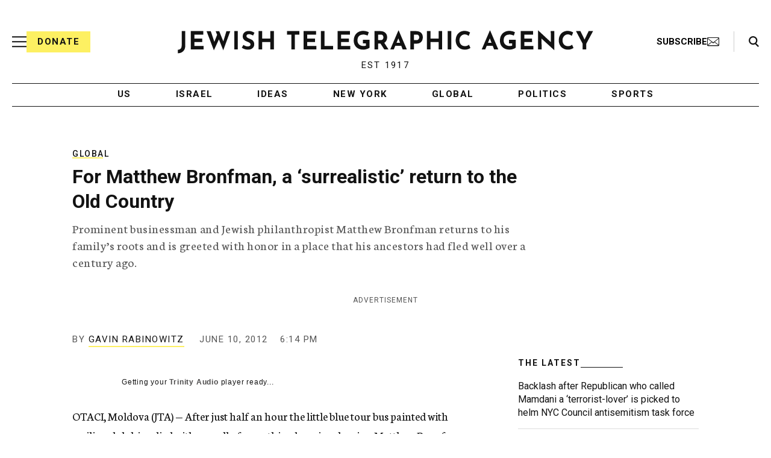

--- FILE ---
content_type: text/html; charset=utf-8
request_url: https://www.google.com/recaptcha/api2/anchor?ar=1&k=6Ld6pAMsAAAAAF2zZeBfcXtFUp1rPN8jbTR9-ads&co=aHR0cHM6Ly93d3cuanRhLm9yZzo0NDM.&hl=en&v=N67nZn4AqZkNcbeMu4prBgzg&size=normal&anchor-ms=20000&execute-ms=30000&cb=q18hjfehl5mg
body_size: 49392
content:
<!DOCTYPE HTML><html dir="ltr" lang="en"><head><meta http-equiv="Content-Type" content="text/html; charset=UTF-8">
<meta http-equiv="X-UA-Compatible" content="IE=edge">
<title>reCAPTCHA</title>
<style type="text/css">
/* cyrillic-ext */
@font-face {
  font-family: 'Roboto';
  font-style: normal;
  font-weight: 400;
  font-stretch: 100%;
  src: url(//fonts.gstatic.com/s/roboto/v48/KFO7CnqEu92Fr1ME7kSn66aGLdTylUAMa3GUBHMdazTgWw.woff2) format('woff2');
  unicode-range: U+0460-052F, U+1C80-1C8A, U+20B4, U+2DE0-2DFF, U+A640-A69F, U+FE2E-FE2F;
}
/* cyrillic */
@font-face {
  font-family: 'Roboto';
  font-style: normal;
  font-weight: 400;
  font-stretch: 100%;
  src: url(//fonts.gstatic.com/s/roboto/v48/KFO7CnqEu92Fr1ME7kSn66aGLdTylUAMa3iUBHMdazTgWw.woff2) format('woff2');
  unicode-range: U+0301, U+0400-045F, U+0490-0491, U+04B0-04B1, U+2116;
}
/* greek-ext */
@font-face {
  font-family: 'Roboto';
  font-style: normal;
  font-weight: 400;
  font-stretch: 100%;
  src: url(//fonts.gstatic.com/s/roboto/v48/KFO7CnqEu92Fr1ME7kSn66aGLdTylUAMa3CUBHMdazTgWw.woff2) format('woff2');
  unicode-range: U+1F00-1FFF;
}
/* greek */
@font-face {
  font-family: 'Roboto';
  font-style: normal;
  font-weight: 400;
  font-stretch: 100%;
  src: url(//fonts.gstatic.com/s/roboto/v48/KFO7CnqEu92Fr1ME7kSn66aGLdTylUAMa3-UBHMdazTgWw.woff2) format('woff2');
  unicode-range: U+0370-0377, U+037A-037F, U+0384-038A, U+038C, U+038E-03A1, U+03A3-03FF;
}
/* math */
@font-face {
  font-family: 'Roboto';
  font-style: normal;
  font-weight: 400;
  font-stretch: 100%;
  src: url(//fonts.gstatic.com/s/roboto/v48/KFO7CnqEu92Fr1ME7kSn66aGLdTylUAMawCUBHMdazTgWw.woff2) format('woff2');
  unicode-range: U+0302-0303, U+0305, U+0307-0308, U+0310, U+0312, U+0315, U+031A, U+0326-0327, U+032C, U+032F-0330, U+0332-0333, U+0338, U+033A, U+0346, U+034D, U+0391-03A1, U+03A3-03A9, U+03B1-03C9, U+03D1, U+03D5-03D6, U+03F0-03F1, U+03F4-03F5, U+2016-2017, U+2034-2038, U+203C, U+2040, U+2043, U+2047, U+2050, U+2057, U+205F, U+2070-2071, U+2074-208E, U+2090-209C, U+20D0-20DC, U+20E1, U+20E5-20EF, U+2100-2112, U+2114-2115, U+2117-2121, U+2123-214F, U+2190, U+2192, U+2194-21AE, U+21B0-21E5, U+21F1-21F2, U+21F4-2211, U+2213-2214, U+2216-22FF, U+2308-230B, U+2310, U+2319, U+231C-2321, U+2336-237A, U+237C, U+2395, U+239B-23B7, U+23D0, U+23DC-23E1, U+2474-2475, U+25AF, U+25B3, U+25B7, U+25BD, U+25C1, U+25CA, U+25CC, U+25FB, U+266D-266F, U+27C0-27FF, U+2900-2AFF, U+2B0E-2B11, U+2B30-2B4C, U+2BFE, U+3030, U+FF5B, U+FF5D, U+1D400-1D7FF, U+1EE00-1EEFF;
}
/* symbols */
@font-face {
  font-family: 'Roboto';
  font-style: normal;
  font-weight: 400;
  font-stretch: 100%;
  src: url(//fonts.gstatic.com/s/roboto/v48/KFO7CnqEu92Fr1ME7kSn66aGLdTylUAMaxKUBHMdazTgWw.woff2) format('woff2');
  unicode-range: U+0001-000C, U+000E-001F, U+007F-009F, U+20DD-20E0, U+20E2-20E4, U+2150-218F, U+2190, U+2192, U+2194-2199, U+21AF, U+21E6-21F0, U+21F3, U+2218-2219, U+2299, U+22C4-22C6, U+2300-243F, U+2440-244A, U+2460-24FF, U+25A0-27BF, U+2800-28FF, U+2921-2922, U+2981, U+29BF, U+29EB, U+2B00-2BFF, U+4DC0-4DFF, U+FFF9-FFFB, U+10140-1018E, U+10190-1019C, U+101A0, U+101D0-101FD, U+102E0-102FB, U+10E60-10E7E, U+1D2C0-1D2D3, U+1D2E0-1D37F, U+1F000-1F0FF, U+1F100-1F1AD, U+1F1E6-1F1FF, U+1F30D-1F30F, U+1F315, U+1F31C, U+1F31E, U+1F320-1F32C, U+1F336, U+1F378, U+1F37D, U+1F382, U+1F393-1F39F, U+1F3A7-1F3A8, U+1F3AC-1F3AF, U+1F3C2, U+1F3C4-1F3C6, U+1F3CA-1F3CE, U+1F3D4-1F3E0, U+1F3ED, U+1F3F1-1F3F3, U+1F3F5-1F3F7, U+1F408, U+1F415, U+1F41F, U+1F426, U+1F43F, U+1F441-1F442, U+1F444, U+1F446-1F449, U+1F44C-1F44E, U+1F453, U+1F46A, U+1F47D, U+1F4A3, U+1F4B0, U+1F4B3, U+1F4B9, U+1F4BB, U+1F4BF, U+1F4C8-1F4CB, U+1F4D6, U+1F4DA, U+1F4DF, U+1F4E3-1F4E6, U+1F4EA-1F4ED, U+1F4F7, U+1F4F9-1F4FB, U+1F4FD-1F4FE, U+1F503, U+1F507-1F50B, U+1F50D, U+1F512-1F513, U+1F53E-1F54A, U+1F54F-1F5FA, U+1F610, U+1F650-1F67F, U+1F687, U+1F68D, U+1F691, U+1F694, U+1F698, U+1F6AD, U+1F6B2, U+1F6B9-1F6BA, U+1F6BC, U+1F6C6-1F6CF, U+1F6D3-1F6D7, U+1F6E0-1F6EA, U+1F6F0-1F6F3, U+1F6F7-1F6FC, U+1F700-1F7FF, U+1F800-1F80B, U+1F810-1F847, U+1F850-1F859, U+1F860-1F887, U+1F890-1F8AD, U+1F8B0-1F8BB, U+1F8C0-1F8C1, U+1F900-1F90B, U+1F93B, U+1F946, U+1F984, U+1F996, U+1F9E9, U+1FA00-1FA6F, U+1FA70-1FA7C, U+1FA80-1FA89, U+1FA8F-1FAC6, U+1FACE-1FADC, U+1FADF-1FAE9, U+1FAF0-1FAF8, U+1FB00-1FBFF;
}
/* vietnamese */
@font-face {
  font-family: 'Roboto';
  font-style: normal;
  font-weight: 400;
  font-stretch: 100%;
  src: url(//fonts.gstatic.com/s/roboto/v48/KFO7CnqEu92Fr1ME7kSn66aGLdTylUAMa3OUBHMdazTgWw.woff2) format('woff2');
  unicode-range: U+0102-0103, U+0110-0111, U+0128-0129, U+0168-0169, U+01A0-01A1, U+01AF-01B0, U+0300-0301, U+0303-0304, U+0308-0309, U+0323, U+0329, U+1EA0-1EF9, U+20AB;
}
/* latin-ext */
@font-face {
  font-family: 'Roboto';
  font-style: normal;
  font-weight: 400;
  font-stretch: 100%;
  src: url(//fonts.gstatic.com/s/roboto/v48/KFO7CnqEu92Fr1ME7kSn66aGLdTylUAMa3KUBHMdazTgWw.woff2) format('woff2');
  unicode-range: U+0100-02BA, U+02BD-02C5, U+02C7-02CC, U+02CE-02D7, U+02DD-02FF, U+0304, U+0308, U+0329, U+1D00-1DBF, U+1E00-1E9F, U+1EF2-1EFF, U+2020, U+20A0-20AB, U+20AD-20C0, U+2113, U+2C60-2C7F, U+A720-A7FF;
}
/* latin */
@font-face {
  font-family: 'Roboto';
  font-style: normal;
  font-weight: 400;
  font-stretch: 100%;
  src: url(//fonts.gstatic.com/s/roboto/v48/KFO7CnqEu92Fr1ME7kSn66aGLdTylUAMa3yUBHMdazQ.woff2) format('woff2');
  unicode-range: U+0000-00FF, U+0131, U+0152-0153, U+02BB-02BC, U+02C6, U+02DA, U+02DC, U+0304, U+0308, U+0329, U+2000-206F, U+20AC, U+2122, U+2191, U+2193, U+2212, U+2215, U+FEFF, U+FFFD;
}
/* cyrillic-ext */
@font-face {
  font-family: 'Roboto';
  font-style: normal;
  font-weight: 500;
  font-stretch: 100%;
  src: url(//fonts.gstatic.com/s/roboto/v48/KFO7CnqEu92Fr1ME7kSn66aGLdTylUAMa3GUBHMdazTgWw.woff2) format('woff2');
  unicode-range: U+0460-052F, U+1C80-1C8A, U+20B4, U+2DE0-2DFF, U+A640-A69F, U+FE2E-FE2F;
}
/* cyrillic */
@font-face {
  font-family: 'Roboto';
  font-style: normal;
  font-weight: 500;
  font-stretch: 100%;
  src: url(//fonts.gstatic.com/s/roboto/v48/KFO7CnqEu92Fr1ME7kSn66aGLdTylUAMa3iUBHMdazTgWw.woff2) format('woff2');
  unicode-range: U+0301, U+0400-045F, U+0490-0491, U+04B0-04B1, U+2116;
}
/* greek-ext */
@font-face {
  font-family: 'Roboto';
  font-style: normal;
  font-weight: 500;
  font-stretch: 100%;
  src: url(//fonts.gstatic.com/s/roboto/v48/KFO7CnqEu92Fr1ME7kSn66aGLdTylUAMa3CUBHMdazTgWw.woff2) format('woff2');
  unicode-range: U+1F00-1FFF;
}
/* greek */
@font-face {
  font-family: 'Roboto';
  font-style: normal;
  font-weight: 500;
  font-stretch: 100%;
  src: url(//fonts.gstatic.com/s/roboto/v48/KFO7CnqEu92Fr1ME7kSn66aGLdTylUAMa3-UBHMdazTgWw.woff2) format('woff2');
  unicode-range: U+0370-0377, U+037A-037F, U+0384-038A, U+038C, U+038E-03A1, U+03A3-03FF;
}
/* math */
@font-face {
  font-family: 'Roboto';
  font-style: normal;
  font-weight: 500;
  font-stretch: 100%;
  src: url(//fonts.gstatic.com/s/roboto/v48/KFO7CnqEu92Fr1ME7kSn66aGLdTylUAMawCUBHMdazTgWw.woff2) format('woff2');
  unicode-range: U+0302-0303, U+0305, U+0307-0308, U+0310, U+0312, U+0315, U+031A, U+0326-0327, U+032C, U+032F-0330, U+0332-0333, U+0338, U+033A, U+0346, U+034D, U+0391-03A1, U+03A3-03A9, U+03B1-03C9, U+03D1, U+03D5-03D6, U+03F0-03F1, U+03F4-03F5, U+2016-2017, U+2034-2038, U+203C, U+2040, U+2043, U+2047, U+2050, U+2057, U+205F, U+2070-2071, U+2074-208E, U+2090-209C, U+20D0-20DC, U+20E1, U+20E5-20EF, U+2100-2112, U+2114-2115, U+2117-2121, U+2123-214F, U+2190, U+2192, U+2194-21AE, U+21B0-21E5, U+21F1-21F2, U+21F4-2211, U+2213-2214, U+2216-22FF, U+2308-230B, U+2310, U+2319, U+231C-2321, U+2336-237A, U+237C, U+2395, U+239B-23B7, U+23D0, U+23DC-23E1, U+2474-2475, U+25AF, U+25B3, U+25B7, U+25BD, U+25C1, U+25CA, U+25CC, U+25FB, U+266D-266F, U+27C0-27FF, U+2900-2AFF, U+2B0E-2B11, U+2B30-2B4C, U+2BFE, U+3030, U+FF5B, U+FF5D, U+1D400-1D7FF, U+1EE00-1EEFF;
}
/* symbols */
@font-face {
  font-family: 'Roboto';
  font-style: normal;
  font-weight: 500;
  font-stretch: 100%;
  src: url(//fonts.gstatic.com/s/roboto/v48/KFO7CnqEu92Fr1ME7kSn66aGLdTylUAMaxKUBHMdazTgWw.woff2) format('woff2');
  unicode-range: U+0001-000C, U+000E-001F, U+007F-009F, U+20DD-20E0, U+20E2-20E4, U+2150-218F, U+2190, U+2192, U+2194-2199, U+21AF, U+21E6-21F0, U+21F3, U+2218-2219, U+2299, U+22C4-22C6, U+2300-243F, U+2440-244A, U+2460-24FF, U+25A0-27BF, U+2800-28FF, U+2921-2922, U+2981, U+29BF, U+29EB, U+2B00-2BFF, U+4DC0-4DFF, U+FFF9-FFFB, U+10140-1018E, U+10190-1019C, U+101A0, U+101D0-101FD, U+102E0-102FB, U+10E60-10E7E, U+1D2C0-1D2D3, U+1D2E0-1D37F, U+1F000-1F0FF, U+1F100-1F1AD, U+1F1E6-1F1FF, U+1F30D-1F30F, U+1F315, U+1F31C, U+1F31E, U+1F320-1F32C, U+1F336, U+1F378, U+1F37D, U+1F382, U+1F393-1F39F, U+1F3A7-1F3A8, U+1F3AC-1F3AF, U+1F3C2, U+1F3C4-1F3C6, U+1F3CA-1F3CE, U+1F3D4-1F3E0, U+1F3ED, U+1F3F1-1F3F3, U+1F3F5-1F3F7, U+1F408, U+1F415, U+1F41F, U+1F426, U+1F43F, U+1F441-1F442, U+1F444, U+1F446-1F449, U+1F44C-1F44E, U+1F453, U+1F46A, U+1F47D, U+1F4A3, U+1F4B0, U+1F4B3, U+1F4B9, U+1F4BB, U+1F4BF, U+1F4C8-1F4CB, U+1F4D6, U+1F4DA, U+1F4DF, U+1F4E3-1F4E6, U+1F4EA-1F4ED, U+1F4F7, U+1F4F9-1F4FB, U+1F4FD-1F4FE, U+1F503, U+1F507-1F50B, U+1F50D, U+1F512-1F513, U+1F53E-1F54A, U+1F54F-1F5FA, U+1F610, U+1F650-1F67F, U+1F687, U+1F68D, U+1F691, U+1F694, U+1F698, U+1F6AD, U+1F6B2, U+1F6B9-1F6BA, U+1F6BC, U+1F6C6-1F6CF, U+1F6D3-1F6D7, U+1F6E0-1F6EA, U+1F6F0-1F6F3, U+1F6F7-1F6FC, U+1F700-1F7FF, U+1F800-1F80B, U+1F810-1F847, U+1F850-1F859, U+1F860-1F887, U+1F890-1F8AD, U+1F8B0-1F8BB, U+1F8C0-1F8C1, U+1F900-1F90B, U+1F93B, U+1F946, U+1F984, U+1F996, U+1F9E9, U+1FA00-1FA6F, U+1FA70-1FA7C, U+1FA80-1FA89, U+1FA8F-1FAC6, U+1FACE-1FADC, U+1FADF-1FAE9, U+1FAF0-1FAF8, U+1FB00-1FBFF;
}
/* vietnamese */
@font-face {
  font-family: 'Roboto';
  font-style: normal;
  font-weight: 500;
  font-stretch: 100%;
  src: url(//fonts.gstatic.com/s/roboto/v48/KFO7CnqEu92Fr1ME7kSn66aGLdTylUAMa3OUBHMdazTgWw.woff2) format('woff2');
  unicode-range: U+0102-0103, U+0110-0111, U+0128-0129, U+0168-0169, U+01A0-01A1, U+01AF-01B0, U+0300-0301, U+0303-0304, U+0308-0309, U+0323, U+0329, U+1EA0-1EF9, U+20AB;
}
/* latin-ext */
@font-face {
  font-family: 'Roboto';
  font-style: normal;
  font-weight: 500;
  font-stretch: 100%;
  src: url(//fonts.gstatic.com/s/roboto/v48/KFO7CnqEu92Fr1ME7kSn66aGLdTylUAMa3KUBHMdazTgWw.woff2) format('woff2');
  unicode-range: U+0100-02BA, U+02BD-02C5, U+02C7-02CC, U+02CE-02D7, U+02DD-02FF, U+0304, U+0308, U+0329, U+1D00-1DBF, U+1E00-1E9F, U+1EF2-1EFF, U+2020, U+20A0-20AB, U+20AD-20C0, U+2113, U+2C60-2C7F, U+A720-A7FF;
}
/* latin */
@font-face {
  font-family: 'Roboto';
  font-style: normal;
  font-weight: 500;
  font-stretch: 100%;
  src: url(//fonts.gstatic.com/s/roboto/v48/KFO7CnqEu92Fr1ME7kSn66aGLdTylUAMa3yUBHMdazQ.woff2) format('woff2');
  unicode-range: U+0000-00FF, U+0131, U+0152-0153, U+02BB-02BC, U+02C6, U+02DA, U+02DC, U+0304, U+0308, U+0329, U+2000-206F, U+20AC, U+2122, U+2191, U+2193, U+2212, U+2215, U+FEFF, U+FFFD;
}
/* cyrillic-ext */
@font-face {
  font-family: 'Roboto';
  font-style: normal;
  font-weight: 900;
  font-stretch: 100%;
  src: url(//fonts.gstatic.com/s/roboto/v48/KFO7CnqEu92Fr1ME7kSn66aGLdTylUAMa3GUBHMdazTgWw.woff2) format('woff2');
  unicode-range: U+0460-052F, U+1C80-1C8A, U+20B4, U+2DE0-2DFF, U+A640-A69F, U+FE2E-FE2F;
}
/* cyrillic */
@font-face {
  font-family: 'Roboto';
  font-style: normal;
  font-weight: 900;
  font-stretch: 100%;
  src: url(//fonts.gstatic.com/s/roboto/v48/KFO7CnqEu92Fr1ME7kSn66aGLdTylUAMa3iUBHMdazTgWw.woff2) format('woff2');
  unicode-range: U+0301, U+0400-045F, U+0490-0491, U+04B0-04B1, U+2116;
}
/* greek-ext */
@font-face {
  font-family: 'Roboto';
  font-style: normal;
  font-weight: 900;
  font-stretch: 100%;
  src: url(//fonts.gstatic.com/s/roboto/v48/KFO7CnqEu92Fr1ME7kSn66aGLdTylUAMa3CUBHMdazTgWw.woff2) format('woff2');
  unicode-range: U+1F00-1FFF;
}
/* greek */
@font-face {
  font-family: 'Roboto';
  font-style: normal;
  font-weight: 900;
  font-stretch: 100%;
  src: url(//fonts.gstatic.com/s/roboto/v48/KFO7CnqEu92Fr1ME7kSn66aGLdTylUAMa3-UBHMdazTgWw.woff2) format('woff2');
  unicode-range: U+0370-0377, U+037A-037F, U+0384-038A, U+038C, U+038E-03A1, U+03A3-03FF;
}
/* math */
@font-face {
  font-family: 'Roboto';
  font-style: normal;
  font-weight: 900;
  font-stretch: 100%;
  src: url(//fonts.gstatic.com/s/roboto/v48/KFO7CnqEu92Fr1ME7kSn66aGLdTylUAMawCUBHMdazTgWw.woff2) format('woff2');
  unicode-range: U+0302-0303, U+0305, U+0307-0308, U+0310, U+0312, U+0315, U+031A, U+0326-0327, U+032C, U+032F-0330, U+0332-0333, U+0338, U+033A, U+0346, U+034D, U+0391-03A1, U+03A3-03A9, U+03B1-03C9, U+03D1, U+03D5-03D6, U+03F0-03F1, U+03F4-03F5, U+2016-2017, U+2034-2038, U+203C, U+2040, U+2043, U+2047, U+2050, U+2057, U+205F, U+2070-2071, U+2074-208E, U+2090-209C, U+20D0-20DC, U+20E1, U+20E5-20EF, U+2100-2112, U+2114-2115, U+2117-2121, U+2123-214F, U+2190, U+2192, U+2194-21AE, U+21B0-21E5, U+21F1-21F2, U+21F4-2211, U+2213-2214, U+2216-22FF, U+2308-230B, U+2310, U+2319, U+231C-2321, U+2336-237A, U+237C, U+2395, U+239B-23B7, U+23D0, U+23DC-23E1, U+2474-2475, U+25AF, U+25B3, U+25B7, U+25BD, U+25C1, U+25CA, U+25CC, U+25FB, U+266D-266F, U+27C0-27FF, U+2900-2AFF, U+2B0E-2B11, U+2B30-2B4C, U+2BFE, U+3030, U+FF5B, U+FF5D, U+1D400-1D7FF, U+1EE00-1EEFF;
}
/* symbols */
@font-face {
  font-family: 'Roboto';
  font-style: normal;
  font-weight: 900;
  font-stretch: 100%;
  src: url(//fonts.gstatic.com/s/roboto/v48/KFO7CnqEu92Fr1ME7kSn66aGLdTylUAMaxKUBHMdazTgWw.woff2) format('woff2');
  unicode-range: U+0001-000C, U+000E-001F, U+007F-009F, U+20DD-20E0, U+20E2-20E4, U+2150-218F, U+2190, U+2192, U+2194-2199, U+21AF, U+21E6-21F0, U+21F3, U+2218-2219, U+2299, U+22C4-22C6, U+2300-243F, U+2440-244A, U+2460-24FF, U+25A0-27BF, U+2800-28FF, U+2921-2922, U+2981, U+29BF, U+29EB, U+2B00-2BFF, U+4DC0-4DFF, U+FFF9-FFFB, U+10140-1018E, U+10190-1019C, U+101A0, U+101D0-101FD, U+102E0-102FB, U+10E60-10E7E, U+1D2C0-1D2D3, U+1D2E0-1D37F, U+1F000-1F0FF, U+1F100-1F1AD, U+1F1E6-1F1FF, U+1F30D-1F30F, U+1F315, U+1F31C, U+1F31E, U+1F320-1F32C, U+1F336, U+1F378, U+1F37D, U+1F382, U+1F393-1F39F, U+1F3A7-1F3A8, U+1F3AC-1F3AF, U+1F3C2, U+1F3C4-1F3C6, U+1F3CA-1F3CE, U+1F3D4-1F3E0, U+1F3ED, U+1F3F1-1F3F3, U+1F3F5-1F3F7, U+1F408, U+1F415, U+1F41F, U+1F426, U+1F43F, U+1F441-1F442, U+1F444, U+1F446-1F449, U+1F44C-1F44E, U+1F453, U+1F46A, U+1F47D, U+1F4A3, U+1F4B0, U+1F4B3, U+1F4B9, U+1F4BB, U+1F4BF, U+1F4C8-1F4CB, U+1F4D6, U+1F4DA, U+1F4DF, U+1F4E3-1F4E6, U+1F4EA-1F4ED, U+1F4F7, U+1F4F9-1F4FB, U+1F4FD-1F4FE, U+1F503, U+1F507-1F50B, U+1F50D, U+1F512-1F513, U+1F53E-1F54A, U+1F54F-1F5FA, U+1F610, U+1F650-1F67F, U+1F687, U+1F68D, U+1F691, U+1F694, U+1F698, U+1F6AD, U+1F6B2, U+1F6B9-1F6BA, U+1F6BC, U+1F6C6-1F6CF, U+1F6D3-1F6D7, U+1F6E0-1F6EA, U+1F6F0-1F6F3, U+1F6F7-1F6FC, U+1F700-1F7FF, U+1F800-1F80B, U+1F810-1F847, U+1F850-1F859, U+1F860-1F887, U+1F890-1F8AD, U+1F8B0-1F8BB, U+1F8C0-1F8C1, U+1F900-1F90B, U+1F93B, U+1F946, U+1F984, U+1F996, U+1F9E9, U+1FA00-1FA6F, U+1FA70-1FA7C, U+1FA80-1FA89, U+1FA8F-1FAC6, U+1FACE-1FADC, U+1FADF-1FAE9, U+1FAF0-1FAF8, U+1FB00-1FBFF;
}
/* vietnamese */
@font-face {
  font-family: 'Roboto';
  font-style: normal;
  font-weight: 900;
  font-stretch: 100%;
  src: url(//fonts.gstatic.com/s/roboto/v48/KFO7CnqEu92Fr1ME7kSn66aGLdTylUAMa3OUBHMdazTgWw.woff2) format('woff2');
  unicode-range: U+0102-0103, U+0110-0111, U+0128-0129, U+0168-0169, U+01A0-01A1, U+01AF-01B0, U+0300-0301, U+0303-0304, U+0308-0309, U+0323, U+0329, U+1EA0-1EF9, U+20AB;
}
/* latin-ext */
@font-face {
  font-family: 'Roboto';
  font-style: normal;
  font-weight: 900;
  font-stretch: 100%;
  src: url(//fonts.gstatic.com/s/roboto/v48/KFO7CnqEu92Fr1ME7kSn66aGLdTylUAMa3KUBHMdazTgWw.woff2) format('woff2');
  unicode-range: U+0100-02BA, U+02BD-02C5, U+02C7-02CC, U+02CE-02D7, U+02DD-02FF, U+0304, U+0308, U+0329, U+1D00-1DBF, U+1E00-1E9F, U+1EF2-1EFF, U+2020, U+20A0-20AB, U+20AD-20C0, U+2113, U+2C60-2C7F, U+A720-A7FF;
}
/* latin */
@font-face {
  font-family: 'Roboto';
  font-style: normal;
  font-weight: 900;
  font-stretch: 100%;
  src: url(//fonts.gstatic.com/s/roboto/v48/KFO7CnqEu92Fr1ME7kSn66aGLdTylUAMa3yUBHMdazQ.woff2) format('woff2');
  unicode-range: U+0000-00FF, U+0131, U+0152-0153, U+02BB-02BC, U+02C6, U+02DA, U+02DC, U+0304, U+0308, U+0329, U+2000-206F, U+20AC, U+2122, U+2191, U+2193, U+2212, U+2215, U+FEFF, U+FFFD;
}

</style>
<link rel="stylesheet" type="text/css" href="https://www.gstatic.com/recaptcha/releases/N67nZn4AqZkNcbeMu4prBgzg/styles__ltr.css">
<script nonce="JTrYYYONHldtfyr1QB3O6w" type="text/javascript">window['__recaptcha_api'] = 'https://www.google.com/recaptcha/api2/';</script>
<script type="text/javascript" src="https://www.gstatic.com/recaptcha/releases/N67nZn4AqZkNcbeMu4prBgzg/recaptcha__en.js" nonce="JTrYYYONHldtfyr1QB3O6w">
      
    </script></head>
<body><div id="rc-anchor-alert" class="rc-anchor-alert"></div>
<input type="hidden" id="recaptcha-token" value="[base64]">
<script type="text/javascript" nonce="JTrYYYONHldtfyr1QB3O6w">
      recaptcha.anchor.Main.init("[\x22ainput\x22,[\x22bgdata\x22,\x22\x22,\[base64]/[base64]/[base64]/[base64]/[base64]/[base64]/KGcoTywyNTMsTy5PKSxVRyhPLEMpKTpnKE8sMjUzLEMpLE8pKSxsKSksTykpfSxieT1mdW5jdGlvbihDLE8sdSxsKXtmb3IobD0odT1SKEMpLDApO08+MDtPLS0pbD1sPDw4fFooQyk7ZyhDLHUsbCl9LFVHPWZ1bmN0aW9uKEMsTyl7Qy5pLmxlbmd0aD4xMDQ/[base64]/[base64]/[base64]/[base64]/[base64]/[base64]/[base64]\\u003d\x22,\[base64]\\u003d\\u003d\x22,\x22wrTCszzDijhrCsKsw7vDjsK6wrJiGDjDvxXDnsKFwpRfwqQlw6VTwpUiwpslaBDCtQ9bZjcHGsKKTETDqMO3KXPCoXMbH2Ryw44kwprCoiE2wogUEQ7CjzVhw4zDkzVmw6bDl1HDjxkGPsOnw5jDhmU/[base64]/EG4LRz7CpCXDkzHDq3PCmMKEEcKpwpHDrSLCt3odw50OA8KuOW3CpMKcw7LCrMKlMMKTVg5uwrlCwpI6w61Uwp8fQcK+CR03PQplaMOvBUbCgsK0w7pdwrfDkSR6w4gKwp0TwpNofHJPBEEpIcOmRhPCsETDj8OeVU1xwrPDmcOdw48FwrjDmWUbQQYdw7/Cn8KgLsOkPsK2w7h5Q2rCtA3CllF3wqx6EMKyw47DvsKlK8KnSl/DmcOOScOpDsKBFWrCscOvw6jCgBbDqQVewogoasKOwoAAw6HCmMOTCRDCo8OawoEBCgxEw6E2XA1Aw4l1dcOXwrXDm8Osa3E1Cg7DuMKAw5nDhFLCmcOeWsKUOH/DvMKeM1DCuDBmJSVLRcKTwr/DtcK/[base64]/w5LCksKnwp7Dp8OeBEnDonA7w4bDjhcjXcOjHW4jckvDjCbClBVCw5QqN35Hwqp9bMOfSDVZw6LDoyTDnMKxw51mwrvDrsOAwrLClhEFO8KPwozCsMKqQ8KGaAjCvQbDt2LDncOOasKkw5wnwqvDohU+wqllwpzCuXgVw5fDh1vDvsOswrfDsMK/EsKhRG5Aw6nDvzQAAMKMwpk1wppAw4xzCw0hdcK1w6ZZGRd8w5pAw47Dmn4QfMO2dSoaJHzCunfDvDNowpNhw4bDhcOWP8KIVndAesOdPMO8wrYLwpl/[base64]/CnyIjWMOkw650e8KjUXpdwq4tVsOlesKfVcO4M2cSwrkCw7DDncOpwrzDrsOOwopYwqnDh8KoTcOpd8OHE3PClnbDjU/DhFAowpTDucOPw7k3woDCk8OVBcOmwpBcw73Ci8Ksw6nDlsKvwqHDpxDCgzLDt2RsEsKwNMOHelZZwqBpwoZcwr/DvMOAKkrDiHtYC8K3GAnDoQ8NGcO1wr/CrMOMwrLCscOlKm3DqcKlw79aw4jDpwDCsy4BwovDoEcMwp/CqsOfdsK4wrjDtMK0LhowwqHCth9jG8OowpUkcsOvw7sldnJcD8ONfMKcbzTDtFh3wqd6w6nDgsK6wr8qWsO8w6nCo8OhwqTCgmjCr2NAwr3CrMK2wqXDmsOWF8KxwqgkAXUQN8Ofw4vClDwrETrCicKjTVxWwq3DiiZcwq5oDcKGB8K/UMOqHj0hCMONw5DCoFI/w7Q4IcKiwoMJVnLDisK8wonCmcO0V8OzJXnDqRBZwoUiw4JhMTvCgMKuLsOWw5AVXcOAVWHCgMOQwofCjCgKw6xtaMKIwq9lbMOrUHFvw5YQwqvCusOxwqVMwqscw7IlVFrCp8ONwr/CvcOswoYKe8OFw6jDii8+woXCqMK1wpzDmm5JVsKmwpUfFyxaEcOAw6PDksKOwq5qFC8yw6UXw47CuyPCmxFYVcObw63CpyrCoMKSQcOWXcOzwqliw6plERkjw5/CnFnDtsOeLMO/[base64]/CuUlxQjNdw6TCgVIawrZNG8OJD8O0Ow0rCRJPwpbCg0ZZwp3CtW3CtUPDhsKEeF/[base64]/dmHDtjk1S05mB2rCucKqwowpIzbCt8KnWXzDvCrCssKrwoxaAsOfwpTCncKlU8O/MHPDssK/[base64]/ChsKhw4ZNw4h7w6olFMKMw55Gw5t+KgLCvxHCscK3wqUAw4R8w63ChcKmOcKvVgfCvMO+HMOzBErCmMO7FiDDhQluQRnCpQnDm2oeHsKFNcK+wr3DgMKRScKfwoA9w4oAbGVPw5cdw7vDpcOJJ8K/wo8IwqQUZ8KFwp7CrsOxw7MmQ8KJw7hSwp3CswbChsOKw5/Dn8KHw4pUKMKkYcKRwqbDnjDCqsKTwpceHAVfc2XCu8KBHEMPCMKsQTjCjcK+w6fDhkcLw5HCnnzCv3XCoTN3A8Klwq/DqlR0wrrCjClJw4LCkm/CiMKgeH5/wqbCq8KXw47DvHTDrMO5CMKPJBkvE2BtFcOmwqLDq35cTRLDgsO9wofCqMKOVcKew7BwUDrCusO+cS0GwpDCqMOgw5lbw7oFw5/CrMO+UhszLsOXFMOHw4PCtsO/d8K5w6MLC8KawqHDugRRKsK2MsOXXsKmAsKbcizDt8O/[base64]/[base64]/cMKlbcKpeyLDoCtfF1AeBcKcOHUtwq7ClhzChsO/w5rDqMKRbAdww40Cw7IAYHcpw6vChBjDqMKuLnbClzfCkHvCqcOAQn0cSFMjwr7DgsOsa8K8w4LCicK4FsK6ZcOfRAXCqsOSP1zCncOjOAMxw6gaTA0TwrtGwr01IsO/w4s4w6PCvMOvwrY7O2bCrFxNFmvDuEfDlMKsw43DgsKTdMOhwrXDmElNw4cTfMKDw5F2akPCoMOZcsO/wrA9wqkHQjYbBMOlw4nDrMOyRMKbHMO7w6zCt0cow43CmsKYYsKKNCzDhDAEw63Dn8Kow7fDkMKewrw/[base64]/CnsOew6/ClsKrw4ENbsKKTMKuD8OYwr3DjEN1wrlDwqTCtjhnE8KdcsK0fC/CnUg6OMKHworDpMOyVAsmLWXChAHCuWTCqVg7ccOSYcOgHUvCsnjDuw/DnGTDsMOEfsOfwrDCk8OHwrdsMh/CiMOXM8O2woHCpMK6OMK4UidWYUbCr8OyH8OpNH0Ew4lXw6zDgB8yw6/DqMK+wqg+w4ceX38sIA11woE/wpfChVMNb8KLw67CmzIBDwTDoAgMF8KCa8KKLWDDtsKFwq04b8OWKGtYw4cFw73DpcOwGj/DhWnDg8KwFXlTw6XCj8KPw7bCmsOgwqHCgkI/wrHCpi3CqsOLEn9ZWHkzwo3Ck8Oxw7XChMKDwpFrcRpeYUQKwq3CjkjDrXbCm8O+w5PDgcO2ZF7Dp0PDgsOkw4XCksKOwrFgPQzCjwgzJifCl8ObXHzCgXTDkcOAw7fCmHUkURx1w7/DiV3CpBVVHXB/w5bDkj9+WRJOOsKmZsOhKATDoMKEacOCwrQrO3NcwpTDuMKGD8KgWT0RK8KSwrHClzjDoF9gwofChsO0w4PCtMONw77CnsKfwoUbw5nCqMK7IsKDwonCoQF1wqsgcWvCosKOw4DDqMKFBMOwPXLDusO/[base64]/Dt8O7w4HCmj0gUinCnMK1w5kRw7DCqjAjfsOEBcKfw7Vnw7RWXwHCusOUwobDkGNcw7XChB9qwrDDhxB6wqrCnRpkwqVFaTnCkV7CmMKEwq7Cm8OAwpZQw5fCnsKgfFjDucKqScK3wotew68hw4XDjBgGwqYkwpnDsiwSw4vDv8O2wrx8RDnDhl8Dw4/CkXnDlifDr8O/[base64]/Dt8OCCTF9MsKYYcKiwoHDswLCncKAwqPDpMK9w4jDrUIcMQ8ww5IjZg7CjsKFw4Afw6Ecw74iwonDhsKjMwEjw69zw6zCsjzDhcOfK8OyDMOmwoPDhsKEdXwNwowSTEYtHcKRw77CuQzCiMKPwqw9CsK0Mh8fw7zDvl/DuRvDsznClcOZwrc0TMO/wqXCusOufcKnwo98w4XCjETDk8OgV8KWwpspwqpbWWk6woDDjcOyX1RfwpROw6fCgHBnw5olHD8fw7wCw5HDlsOAE0EsSSzDm8Oaw7lBRsKtw47Dn8OFAMO5WMODE8OyGjXCg8KrwrjDssOBBhICM1/CvnY5wpPCmQ3CqMOxL8OAFcK/cUZLLMKjwpLDicOjw4l5NMOWVsOddcK2PsK2w69IwoAKwq7DlUgIw5/DviFyw6vCmwxbw6jCiEAnbnZcaMOrw6cDJsOXLMO1M8KFMMOuYjIywrBBVwvDpcK/w7TDrGPCuUkbw4peN8OKEcKUwqjDvjdFX8KOw4/CsyJJw7LCqsOsw7xIw4HCkMKDIirCjsOHbXwgw67Cn8KGwokdwokXwo7Duz5Tw57DuxlJwr/[base64]/wp9Ow5tNQ8KjQcOCw4rDucKZdQbCpMO4wpbCjsKIHHbCq17DqXsCwpwBwojDm8ObZWjCiSrCncK1dHTCoMOSwqJhAsOZwo0vw58NNAQBbsONGHjCk8Ovw7pTw5fCp8KRw5kGGyTDhkDCuTRjw7ojwrYAHywew7RdVzHDlQ0jw6jDrMOLTgp4w5Zqw4UKwp/DtlrCpADCksOaw5HDlcKiNyVDaMO1wpnCmi/DpQIzC8O8PcOnw7AwJsO2w4LCmsKnwrjDtcOPJidELTvDi1/ClMO8wrLChU84w5HClcKQCVvDncOJBMO6ZsOYwqHDkXLCrSt/N0XCpFNHwonClBA8SMKADsO7SHjDoRzCgiEyF8OJRcO6w47ClXouwofCk8K2w5dZHi/DvzxGEzTDtj4awoDCo3PChGLDrxpIwrh3wrXCnFsNDU0GKsKOZzFwTMO2woNQwooFw6hUwpQ7U0nDmUJMeMKfKcKRw4vCiMOkw7rDrWEiXcORw5QIXsKMOGxgS3UBwoYawo9hwr/Di8KpAcOZw57CgsO3QBgyL1XDosOpwqQpw6x/[base64]/CvcK+TQBlJCgzXcOiw4zDmMOTwoPDtnZqw6NzQUzClsOAKV7DicOIwoMxc8OxwprCk0MQRcKtRUzDvg/DhsKeDzsRw694QjbCqSQuw5jCqQLCkx1Qw55MwqvDtSZSVMOGTcKwwqMRwqouw5IswpXDncKjwoLCvhzDjMKubQrDs8OES8KXcmvDjS4vwr0sCsKsw4HCtsOlw591wqNlw40nZRbCtVXCmiQTwpHDtcOMb8K/LVg2wqB+wr7CqcKwwrHChcKkw5LChsKRwpsww6g4BgMFwpUASMO5w4DDkQ5HbU8/bcOhw6zDtMOwMkHDhljDqw5DP8Kuw6/DnsKowozCpgUUwpnCr8KTT8Odw7AfKCjDh8O+ZAlEwqzDlk/CojR1woU4HHR9EznChmLCnsK6IwrDlcKkwr4AesOlwrPDlcO4w4fCi8Kxwq/CgFXCl0bCpcOoWXfCkMOuDjPDv8OZwqDCjX/[base64]/ChsOrw4zDkcKEw5/Csg4ywrPCvGNBLgzCt2vCgBwMwoLCqcKqRcO3wpXDhcKOw7I1ZUzCkTPClcKpw6nCgSISwpg3BcO0w5/ClsOyw4XCgMKvA8OaQsKYw4/DiMK6w5/CuVnCo245wozDhA/Cgw9dw7vDp018wpzDoxpywobCpD3DoEDCi8OKDMOZFMK/SMOpw6EuwrnDmFXCsMODwqAJw50dGwkFwpRMEG4sw785wpVRw5M9w4PCm8OQScOZwoTDtMOCMMOOCXdYHcKkADrDuTPDqBPDh8KhIsOsD8OQwrwfw7bChE/[base64]/[base64]/Co1rCusK2wp8KworCoWNPw7PCocKjOmMQw7/ClyTDvVzCgcO9wqXDvHk/w78NwprCq8OKDcKsRcOtfkZpLQgzUsK0w488w4o7OUUeEcOiFVM2JxHDnzFYfcOIMk0QPMK7cn7Cg3PDmSIVw5g8w5/CkcOgwqpfwpnCtWAMbB06wpnCvcOGwrHClm3DmXzDocOQwqMdwrvCkT1FwqrCjFzDqMKAw5TDuR8JwpoxwqBcw67DkHfDjETDqV/[base64]/CrsKsCsOuw7HDlhdJw4nCmVNjwpVUworDuyHDgMOpwrJyC8KmwobDvcObw77CssK5wqJxBwfDogB3ccK0wpzCpcKlw4vDpsOew6/DjcK1C8OCSmXCusO+wq47N0FUCMOtJlfCtsKjwpDDgcOaLMK/w7HDoDXDjMKEwo/DuEhkw6rCncKiIMO2EMOIVlRsDcKlTxpqNATCkmlUw75wfFhcGsKLw5nDjVnCuFLDtMOjW8OtWMOTw6TCosKjw6bDkzAKw5kJw7gnaSQ3wqjCucOoG0weCcOVwphZAsKZwp3CqnPDk8O3EcOQRcKGbcKECsK2w7lRwpp9w6oUw4YmwokSax3DvBPCkVJdw6g/w7IrPwfCtsKAwoPDpMOSFHPCt0HDscOmwr7CrCQWw5bCmMOhaMKbAsOww6/[base64]/CnsKywrfDpcK/wpACwr3Ds8KNw4/CjgpCEMKyw7LDqMK9w74Ze8Orw7vCm8OewpIJV8OiAATChlM2wqLCp8KCEQHDvX5Dw5hrIC9ndGDDlcOVQipTw5ppwpwgZRRJIGUsw4XDosKswoB/w5ljAnsJUsKEPxpQG8KywoHCqcKMX8KyXcOtw5fDvsKNLsOAAMKKwpQUwqgUw53CnMKPw4pmwpR4w7DCn8KHacKvecKFHRzDiMKKw7IBFl3CsMOgAXLDvR7Dl3XCgVQHbS3CjwjDni1xYEpqWcOJN8OgwpdIZDfCuStqMcKQSCNUwpkRw4vDjsKGL8Ojw6/Ds8K/wqAhw6JYZsOAbWfCrsOEEMO6woPDpBzChcOjwp03CsOuSS/CjcOoOTx+D8Okw6/ChxvDm8O3FF0Aw4fDpWnCl8O2wonDjcOOVRnDocKWwrjCk1XCu20Dw6bDt8Kiwqc9w5VOwrLCo8O9wqfDvUDDksKcwobDiXRowrh6w48Ww4TDtsOdRsK0w7kRCMODesKPVB7CosKTw7Ajw7fClx/CnS8mfijDjTkpwoDCkzYnaHTCmQjCmMOddsKCwpAWQDnDmMKoL3spw7LCgsOvw7nCpsK0UsOFwrNnFmrCmcOSRn0Rw6nCnEbDlsK1w7bDlT/ClUnCsMOyaF13aMKPw4ZfIHLDj8Kcwq0ZNnbCncKySMKqXRgqTMOsUAI+ScKGRcKgZFYMZcK4w5rDnsKnCcK4MgYqw6jDvQVWw4HDlg7CgMKHw7gYUlXCrMOpHMKHPsOAN8OMFXQSw4ocw4fDqD/DoMOaOE7ChsKWwpLDsMKMI8KDJm4+ScK9w4bDh1s1W2pQwpzDqsK/ZsORbWEmHMKpwqjCgcKSw7Mcwo/DssKZF3DCgmB+IAhnQMKVw7NKwqLDvVbDiMKHFsO3UsOCanN9wqlpdgZocnJ/w4Z2w7TDtsKQeMKfwojDvhzCu8OAMcKNw6VFwpRew4UwcmpISj3DoQ81dMKKwptyZG/DgcOtQRx2w7c7EsKUMMOKNB1/w7JiNMO2w7LDhcKXewHDkMOxLHBgw5cQGX5WTMKBw7HCmkZEGsOqw5rCisKEwrvDlAPCpsOfw7/Dr8KOe8OgwqLCrcOfJMOfw6jDtMOTw6JHZ8O1wpk/w7/CoxpswosEw7Yywo8wZw/Crxtow7ZUSMOpcMOdU8KFw6Z4McKeWcK3w6LCrMOCWcKhw5XCrFQVSiLCplvDrjTCqsK/wrR6wrgMwp8NH8KVwqZVw4RjT1TCrMOEwqbDuMK9wrfDncKYwrDDvTrDnMKJwo9Kw4QMw5zDrlzClRvChgsOS8Ocwpdyw4DDqEvDpWjCnmAtL1LCjV3CqXkhw6soY1DCqMOZw7nDiMOVwphDX8OFBcO3fMOuBsKZw5YdwpoJUsKJw64/w5zDtnROfcOFWMK4RMKwJjXDs8OvDS7DqMKMwoDCqAfCr11zAMOewojCuX8UUAIswr/CscOww50gwpAAw67CrjIywozDlsOyw7JREXfDksOzE1V1Tk3DucObwpBPw5t3F8KCTmjCnm43TMKjwqPDlml/MG8hw4TCsE5TwqUtwozCn0fDlnlVOcKMcnjChcOvwpk/eD3DmhTCrnRowoDDvcKyXcOaw4Y9w4rCosKzMVgFNcOpwrnCl8KJb8OXaRvCk2Eja8KMw6/DjjkFw5JowqUce0bDg8OEdD/DpEJSbcOMw44uSk3DsXXDgsK/w7/DqhjCqMKww64MwqXCgi5iGlQ5MFFyw78xw7DCmjLCvijDkH5Nw59jDGwmNz7Dl8OsKsOQwrwREyxTYzPDt8KgWFt/[base64]/[base64]/DviPDo8K/esKsZMK9wobCjcKgES3CmsK5wqjDiz5Yw5HCoE03VcO/QSQdwrfDmyPDhMKBw6XCjMOfw64XCMOEwozCrcKzMMOLwpklwpnDpMKrwoDCusKpEUEewrVuclbDkV7Cvm/Ckz3DtUvDv8O1aDUmwqPChEnDnlsLaTzCn8OgNsOowq/Cr8OlG8OWw6vDo8Oiw5VNehM5Sxdra1wVwp3DqcKHwrjDmDVxQQIUw5PCqxpHDsOTbUg/X8OQIw4CUg/[base64]/w7oIwq7Cr0EnBMO2wrY0dMKDwoPDgsOsA8KyRArCrsO/GSrCh8K/RcOqw4DDpH7CvMOzw6jDlnjClSjCtXXCtW8vwr8Lw5hkRMO8wrs4dSNnwq7DqijCsMOTPsKgQ0bDvcKdwqrCvkk1w7oiJMOWwq48w7IGc8KZRsK8w4hiZEcUI8O+w5pBbcONw7rDucO5SMKHC8OWwqTCknEmHRIQwoFbSEDCnQDDlncFwo7Du2psVMOlw5/DucOxwpRUw5vCp2sDC8OUfMOAwrpOw7XCocKBwrzDrMOlw5DDrsKMRFPCuDp5b8KpE39qT8OvZ8Otwq7Do8KwMRXDpy3DuF3CtU56w5BrwowGJ8OMw6vDpT8JY3lkw50ABg15wpHCiEdhw5ANw7t7w6UoPcKbPWk5wobCtF/Cg8O1w6nCo8OLwqwSBC7CoxonwrTCv8Kow41wwpRdwpPDrCHCmmnDnMOmBsKSwqY7SCBaQcOnTcKyZgFDXnUFScOuGMK4d8OYw5pcKjRxwoXDtMOAX8OMGcK8wp7CtsOiw4/[base64]/ecOqGwLCksKyw5fCtMKQwo03OG7CmVvCtMOgLQIAw5zCm8KXEAzDjFXDqC0Uw6/CpMO1VS9AUhwFwoUtw4TCsTgHw6N1dsORw5Vmw5IUw4HDqQxJw61Fwo/DhlVlPMK+Y8O9E3rDl0xWWsO9wpNhwp7CohVxwp1ywpIsXMKrw6lKwo/[base64]/w6jDgjfDt8OdEsO3woVhw4g8w6V/woNAYUDDrxU1wpg9MsOMwp9uZ8KSccOEK21aw5/[base64]/DgVPCt3Eaw6RSw67CrxvDoHZVEcOKNlzDqMKSLyXDujY8DsKjwr3DssK0QcKOAml8w4JVIsOgw6rDgcKxw6TCpcKtQU4fwpHDnwxeGMK7w7bCtD82PinDjsK8wqo0w6/DtB5IOMKsw7jCjSHDsglkwoDDnsOZw7LClMOHw4Z+V8OXeW4UfMOjaVpKEj9jw5PCrwtwwrJFwq8Tw43DmAIVw4bCuwosw4dBwolRcBrDocKXwrJWw5tYBQ9jw406w4XCpMK3ZAxEKzHDlgXCt8OSwqHDkQlRw7Rew5nCsRXDuMOKwo/DhFxMwopnw6sFL8KpwrvDt0fDqXkOPmVnwr7CozzDgyvCgxRSwq7CjgvClk81wrMHw6XDuQLClMKoaMKRwr/Cl8Otwqg8HyBrw51XM8KvwprDuGvDvcKowrMRw7/CrsK7w5DDow1BwoHDrgx6IcOJGy1Qwp/[base64]/DnsKNwphIGcOvw53Di8O0LA/[base64]/DpgnDgsOTT8KiwpZNw4bDg8OWeQ3CkV7DmU7Crl/CvMOHasOiccKdSFDDusO+w4jCh8OVY8Khw7rDusOhWsKSAcKdecONw4FbcMOrNMOfw4TDjcKzwrs2wpFlwqAjw6YCw5XDpMKLwovDlsOPR341KkcRZUxuw5gjwqfDv8OFw43CqHnCscOLXD8XwqprFRQ8w6tuFWrDmi/[base64]/[base64]/CoSvDp8O8w5EPwqVGK07DqsKxwpA7w7EmNsKLw53Dp8OKwpDCvy5GwrfCrsKuLMO2w6bDn8OUw5pqw7zCvcKOw4AywqrClcO5w5FUw67Cq280woDDj8OSw7Fdw7lWw7NCCsKyWzXDkHfCs8K3wq0xwrbDhMOYfULCvMKjwpfCkhdoLsKmw6lzwrDCs8K5dsKwRQbCmC/CuTHDkHk+CMKKfDnCg8Kvwo0wwpc7bsKAwrLDum/Dq8OcK1jClFU8CsKgeMKeOWrDmxHCr2fCmFlgIcKYwr/DqhxmOUpoeTBNXW1ow6p9Lw/Dk3LDtsKmw6rCqVsQdEXDlRkiJmrCn8Ogw44Bb8KIS1QHwrsNXmpkw4nDtsOYw7jDoSUwwp9SejYZwopUw6rCqhhawqdnNcK5woPCkMOAw4YDw69VAMOrwqnDpcKPZMO5wo7DkVTDqCrCj8Omwr/DhicyHihswqDDkynDhcKPFGXCiAFUwrzDkSvCuwkww4JZw5rDtsOkwoA/[base64]/JRvCrR3CnMKXFMKaw7DCskhRwrpTDMOMAsOcwrZwUMKfQ8K3AhRpw6RbYwRWUMOKw7XDjRTCqDpXw6vDvsKDZsObw7/DjSzCo8Osa8O5GWJUOcKgajl3wos0wr4tw6hzw6k4w5xTVcO7wqJgwqzDnsOIwpkQwq7DuGcJfcKiacOqKMKNw53Dg1QuScK5N8KCXmrCuXPDjHDDjXdvcFXCnwkQw5XDv1HChG8eU8K3w6/[base64]/DoWjDjH/CmMOEwpEgwrB4ekcjwrfDoifCncOqw7tIw6fDpMKqaMOCwp9qwohXwr7DvV/DpMOUKlDDusOQw5DDucOHRcOsw4lJwqwcTRc+dztyAnnDkycgwr17w6zCk8K+wprDjMK4JsOEwoFRYsKeQ8Olw4rCpFBIMTzCuifDh2jDn8Oiw4/[base64]/DklPCssOITcObacOebsKcw6XCocOqP8OKwpBMw6t4eMOow6h5w6omeVBAwoBTw7PCjcOIwrF9wqLCrcOvwqsCw5bCuHnCkcOIwrTDnDsPaMKswqXDu0ZJwp9OZsOfwqQKLMOqHRh4w7QWOcOoERUlwqQWw6AxwoheajQCOTDDnMO+YC/[base64]/CiWvCpnU7QRPDigE2w5XDuMOyIlYxw5JXwpEVwp3DosOSw5UYwp4zwovDqsKBIsOKc8KQE8KVwrzCicKHwrUmW8OaUUJrw5/CjcKqa0BiLWJ9aWZKw5bCrUkEMAcCTljDuR7Drg3Ck11JwqvDvxMOw4jCkwfCpcOZw6Y6Rw0xPsKeIkvDl8Kfwok/Rg3CpSc2w4HCl8K6H8KiYizDvAwcw5sDwog9H8OoK8ONw7zCpMOLwoIjBCFbUl3DjBrDhBPDiMOhwp8JS8Kjw4LDk2Q1eVnDsVrDisK6w6PDpBQ/w5HClsOGEMORMwEIw67Ck0stwotAacOewqbCgH3DvsKQwrcFPMKFw5DClC7Cni3DnMKSAXdsw5kRHVFqfsOEwr0KFQ/[base64]/[base64]/DgQ58GCJOwr7Cv0XDhmhPwofDhQMrwrkJwpUOKMOWwoNpLUTDi8Kpw4NYEiAsMsOqwrLCqmYJAjjDlxDCs8OLwqFpw7bDlR7Do8OydMORwoLCncOhw7x6w4d/w7zDmMOcwqhJwqA3wqPCiMOdesOAWMKxUQ4DdMO/w5PCr8KNLcKOw7fDkQDDt8KnXDPDhcO5EDdDwrpzTMOSR8OUAcOOE8K9wp/DmjtowqphwrwzwqgMw4bCg8KXwrTDnF3DkELDgWZ1bMOGd8OAwpJiw4TDjAHDusOpD8Osw4YHdwE7w4oQwr0kd8Kmw440Ol8/w7jCnGMVRcObC0rChhQowp05cyHDoMORUcO4w7jCu3Udw7HCiMKJayLDr1Rew5M3MMK4RcOwcQU2BsKZw7jDk8OzJx5HXhB7wqPCvzHDsWDDssO3QxkMLcKqAcOYwr5FCMOqw43CtAjDtA3CmR3Ch1p+wphrblZhw43CqMKVRDPDpcOIw4LCiXJvwrl/w4/DmCXDusKTF8K5wqfDhsKdw7TDjnnDg8ODwqxpMXzDusKtwqTDthR/w5FhJzjDniNQN8OGwpfDnQBHw5pZeknDpcKmLnklYCMjw5jCucOuBnHDozIjwrghw73Dj8OATcKXKMK7w6Baw7N4NsKgwpfClsKkTi7CrVLDthkzwqjClWNbFsKjQyx/FXdjw5zCk8KqPntyXifCq8Kswr5Aw5rCmcOrcMOWWsKZw4HCjwNMGFfDsAYfwocowpjDvsOxRCldwqjDgBRBw73DssOQTsOzKcKmZwdyw6nDvDXCk3zCs39tBMK/w5NVZBUrw4IOcBTDvT0ULsOSwp/CkzE0w5XCljfDmMOewojDgmrDtcKPFcOWw63DuT7CkcOcwpbDiR/Cjw90w40awrcKLwnCpsO/[base64]/CjBPCuCjCt8K1wphJCELCpMK4wq7DliJWcMOyw6TDi8KHaF3DjsOpwpYDGnJ/wrlMw6TDosORKcOqw7bCtMKBw6Y1wq9vwroIw47Dp8KpdsOad0bCu8KxQVYJK3LCmTo2MAXDtcKoFcOSwqoBwoxtw5ZzwpbCi8KuwqB7w6jCg8Kkw5NDw6DDs8Ofw5oGOcOLdsOoeMOTH3ZdIyHCpcKxBsK7w4/Dk8KRw6rCoWI6wq3CtmgIPlDCtHDDklvCusOeBSnCgsKQOAQRw6PDj8KVwph2csKRw50qw4ouwogaLjxCQ8KtwpJXwq7CiH/DpcKVRyjCpDPDj8K7wrROeXJ7bALCucKtWMKKXcK6fcO6w7YlwrXDhMOkJMO8wrRmNMKKKivDtWQbwoDCmcKHw5w7w5jCo8KEwrIAecKIT8K7O8KBX8OFLT/DmDlnw7BwwqfDiAB0woTCr8Krwo7Dqg0pfMODw5kEancqw69rw4h+HsKtQsKlw4bDtjgXQcKnCnvCgysbw7QoWnTCvMKKw4YowqjDp8ONBUAqwqNseQZPwrF0BsOswqFnasOwwoPChkNIwr/Cs8Knw50uJCtzIsKaCh9Fw4Jda8Kkw7/ChcKkw7YVwrTDo2VBwpVwwqcKdRwIY8OpAEbCvjXDg8OvwoY/w59pwo59VntoO8KgLgXCrsKXQsOfHGl1ayTDlkB4wrPDuVNAWcK2w51lwp17w4AywpZPeUNpJsO1UcOsw4BVwoxGw57DksKVAcKVwpdgKkgiUsKNwol/[base64]/CujZqw5FDH28Nelg0w4Vcw4Zhw7NyGMK7TMK5w4jDmBtMY8OvwpjCicODOgVfw5DCul7DpFTDsgDCocKaeAlFBsOeTMO2w41Bw7rDmSjChMO7w4TDiMORw4wVZmpKaMOsWyTDjMK/Ljw8w7QawrTDmMOSw7/CpcO5w47CmSckw5/Cl8KVwql2woPDqRdwwpjDhsKlw4lSwpJOHMKXE8ODw5nDiFtxYwVRwqvDtsKLwrHCo1XDhHfDuBfCuGfDmxnDj05bwo4MX2LCjsKLw5jClsKOwpViWxHDjMKYwpXDlWdKDMKgw6jCkxx2wpBYBn4swq1gCDfDn3EZw6sMCnxNwobCvXhtwrBZOcK2cTLDj1bCs8Oxw5/Dr8KvdcKPwpUew7vCn8KGwrN0BcOowr/DgsK5FMKoZzPDgcOTRS/Dk0ZHE8OJwoXCh8Ogd8KUL8K+wr3Chk3DjxnDrTzCjR/ChcOFHBkWwptSw6HDisKECUnDomHCmS0Fw53ClMK9b8KAwpUnw5VFwqDCo8OLb8OkAGLCksK6w57ChCPCjXHCqsK0w61XXcOgS31CecKoE8OdBcK9ERUmWMOow4N1MH3Dl8KlfcOjwowNwrUkNFAiw6xUwrHDpcKVWcKwwrQSw5nDrMK/w5HDu3wGBcKGwqXDkV3DnMObw78awoJ5wrbCjcKIw5fDiBk9w51Qwptdw53CoR/DnF8aRX8HTcKJwrsrUsOhw6/Di3zDr8Odw5BWY8OkdHjCucK0XWIzVQkzwqViw4VibEDDqMOjeU3DvMK5L18WwohQEsKKw4rCuSPCoXfCii/DocK+wo3CusOpbMK9UzPDi3YRw44JR8Knw6Vrw4ADFMOoXAbCosKRaMOaw43DrMKrTlpGCcKnw7fDpWxuw5TCkkHCnMOBO8OSDijDuRPDtWbCgMO7LlrDigspwpJXBkdyB8ORw74gLcKuw6XDuk/[base64]/C8OHw6Nnw5gdw4jCncOZNyRXwrPCmjXDiMOncH1Sw4TCviLCocO2wpDDl17CojY9PE/DpwwcLcKywq3CozfDqsKgMCbCsgBRemB4dMO6XX/CkMO9wpNOwqx3w6Z0KsKvwqTDtcOEwrrDsE7CqEU5PsKYZ8OOV13CtMOVTQoCRsORR0J/GWHDiMOYwr3DgU/DlsKXw44tw58Fw7oew5VnRl3DmcKDFcKeTMOiLsKMHcKswp8HwpFXaWFebW4qwofDr03DvDkAwq/CisKrMx0UZjvCucOMQFJEFsOgNTfCtcOeKhxUw6Vyw6zDgMKZEUPCnW/DlsOYwqTDn8K4B0vDnFPDkXzDhcOcIHLCiTlYBEvDqhgDwpTDv8O7UU7Dox4IwoDDkMKgw7XDkMOmYlITYS9HWsKywpNfZMO/D0Yiw7phwpTDlgLDksOEwqpYXSYawqVhw5oYw5zDsxrDqsKnwrcVwp8Uw5TDjURPPE/DuyjCvmR9Z1EQTMO1wqdnVcOSwqbCuMKbLcOSwr/CocOlESR1HSbDisOswrBJaQPDt0I8PwINGcOTLBTCjMK0wqsFTSZZTwDDpsOnIMK/H8KDwrLDuMOSIhPDokDDnCcvw43CjsOyY2HDuwoZfSDDuy0pw7UGFMO8GBvDjhzDsMKyXGcRPVHCixsew5tCYxl/w4pQw6gAMFHCp8O4w67Cj2YYQ8KxFcKDU8OhX0gNCcKBMMKTwpYDw47CsGFFNhLDlWAeNcKCD0d9PSwHGk0vXBLDvWvDu2TDmTo7wqkSw5h1WsKJL1UyMcK6w7jCl8KNw47CsHhWw68VWsKofsODQGPCoVddw4JmLGrDlQHCsMOrw5rCoFR0CxLDuzBPXMOlwqhFHwp/S01VUn9vCG3Cs1LCsMKoTBHDlBDDnTjChQTDpDPDoCDCvDTDvMKzV8OEOhXDkcOuUxYvRSxNWhzCmmcTeDVWLcKkw7DDuMKLQMOmf8OoFsK1eionfmg/w6zCkcOpGGw9w5XCrV/DvMK9w7jDvlrDo1lEw6Qaw6sDKMOywpDDgS10wozDsH3DgcKwJMK+wq0CK8K5SXU9CsK8w4dhwrvDmE3Dl8OMw5nDqsODwqkTw6LCnVXDsMKyDsKlw5XCvcORwpvCqHXClF5lL3nCuTQww40Yw7nCvjjDkcKnw7bDvTsBPsKOw5TDk8KxAsOSwo8iw7/DpsOmw6HDjMOWwonDscOTNQQ9TDwbwqxwJsO4DcKLWAh8RTFJw4fDgMOQwr5lwr/[base64]/ChERLwqFUwpBVTy7Co8Olw6LDtsKDeRzDvQXCuMKsPcOUwqJaW0nDpVTDugwjNcO+wq1aSMKWcSbCsUPDljtDw61qDRzDjMOrwpQUwqLCj2XDs31XGRJ6OMOLcy4Iw4pHNMO+w6duwpxLfBY0w54gwp/Dh8OaEcO3w6rDvAHDi1ouanfDrMKyADdew4nCnQ/CkcKDwrRLVxfDrMOiM2/Cm8O+ATAPK8KxNcOSw6ZGAXDDkcO6w6zDkTbCrsOTRsKhc8OlUMODYHkzNMOUwrLDtXN0wohSAwvDlhTDr23CrsOaFFcEw6XDrcKfwrbCisKiw6YLwrZvwpoxw5BBw71FwpfCicOWw4pow5w4TzXCrsKvwqM2wrxcwr9oFMOvUcKVw7/[base64]/Doh7Cl2/DgCLDscOYQ8Ouwr/[base64]/DhsOsw5Z1w7PDisKAVycxwokZWsOxWsOnSBTDs3cIw5xYwqvCu8O6NsKYXzE5w5/ClUpPw5fDt8O8wqrCgGl1Yw3CiMKhw4Z9U3FIJMORLQFxw6Vywok7U3/Dj8ORJ8O7wotdw6hEwrkdw5RFwpInw7LCrlbCllUdHsOXWzw1ZcOUHcOgDS/CjDAMc25YPiYQCcKvw411w5Eew4PDpcOxJ8KWJcOyw4fCj8OqclPDlsOfw4/DhEQCwrh1w73Cl8KwMcOqKMOmMQJ8wrozTMK8LmEpwrnDtwPDhwFMwpxbHxrDv8KIPUtBDBbDnMOMw4UuMMKNw6LCmMO+w6rDtjA+cnLClMKfwpzDnn8hwpXDqMOqwpsvwrzDk8K8wr/CpsK9SjJvwq/CqFHDpHI9wqfCmcK1wqMdC8Khw7B8IsKKwq0tPMKrwpXCt8KKXMK+FcOqw6/Cs0fDrcK7w58oa8OzEMKwcMOsw5DCucOPNcKxbhbDjBEOw5lvw4XDiMO6NcOmMcO/[base64]/[base64]/RHDDo8O0w6srU21PIEEpw73Dj0jCrUXDhm3CkCHDqsK8bTQTw6vDvihyw4TCuMOLJyTDnMOCVsK0wotoRsOswrBLNEPDj3HDimfDt0Rdw69Gw7glAcKkw4UXw4FHfUZowrDCuCbCnnoww7lXJDTCmMKaQSIewrsjWcOUHMOCwpPCqsKVX3s/wqgPwot7OsOlwpNuesK3w4AMWsKXwpUaRcKTwrh/[base64]/DnAlnYlInIMKeeMOOTsOmw5sfw7UEKxHDtWcpwrFRKQPDkMOCwptBZMO3woMcRWtZwoBzw7JqUsKoQRLDgysUQcOSCCwyacKuwpo5w7fDpMOwbADDmi7Dnz/Du8OBAgbDgMOWw5nDvWPCrsK3wobDrTsLw5nCoMOaZQBawpAZw4knOyjDklx9P8O6wqVEwpPCoDdjwo1LSsOATsKtw6bDkcKewr7CoXYswqoMwpjCo8O2woDDkW/Dm8KiPMO6wqzCvQZWJEESARXCocKHwqxHw6ZmwpYVM8K7IsKEwpTDhDDCjgolw4RVCU/DmMKEw69od0IzCcKWwpcKW8OTV0FPw5UwwqV1JA3Cn8ONw6rCl8O/BykHw6fClMKtwq/DvSbCj3PCpVfCkcOOw4J8w54jw4nDlUzCgy4hwowsLATDkcK2eTDDhcKodj/CrcONTMKwaRTDrcOxw6/DnkwpacKnw5DCmydqw6pLwo7Cky1gw7Jveyd6LsOXw5dVwoZkw7Q0C0JWw6IzwpFFS2QqKsOkw7HDqUVDw4FZVBYNXEPDosK0w511ZsOfC8OYLMOcAMKBwq/[base64]/CvsOHw7cLNinDicOswpXCl8KOUQTDvgBRwqbDjnQRw6zCiW3CnVdyVmFQR8O4L19Yek3DhmDCv8KkwoPCi8OHEmrClUvCtTxkCA/Ch8Ocw614w5Zcwr5VwqhfRiPCp2HDvcOPQMO8B8KxUj86woDCv0oSw4/ChHfCv8KHbcK6exvCrMO1wqrDnMKiw7cVwovCosKcwr3CkFAlwrdqHSTDg8OTw6TDqsKZeScrJS06wospRsKvwrFfPcO9wrPDr8Oxw6PDisOww6sNw7rCpcONwrtNw6gCwqDCsFMVbcKvPkdAw7/CvcKUwrxVwplTw7rDoWNSR8O/PsOkH3p/[base64]/Dr8OPBG45worCswhyGsODDSDDmmM8fmbDq8KeZ3DCqsObw5xzwpnCvMOGCMOPYT/DsMOSIH5RKVs5fcOhP1sjwo1hIsOsw5PDlF5MAjHCuAPCjU07ZMKSwqEWXUQXYzHCisK1w4o8AcKAX8OkRDRKwpFWwpHDnRLDscKYw5HDt8K6w4TDmRRGwqvCu28uwpzDicKLccKRw4zCn8KZeh3DqcKIE8KECMK5w4JnHsOscEjDisKIDWPDoMO+wq/DusOhNsKkw57DpF/CgcOlWcKiwrsdJwjDs8O1G8O/woJqwottw4s2CcKFS3NYwqpuwq8kD8KmwoTDrWcbWsOeHigDwrfCssOfwr8xw4clw4QdwpjDrcKHZcKlFcOzwoJdwovCqiXCvMOxEEZzbsOFSsKYDXN2Dj7ChMO+BsO/w5QBHMODwr1ewqIPwrpvRMOWwr3DpcOUw7UWY8KwP8OQYy3CnsK6wqPDgcOHwrfDplxrPsKRwoTDp1sTw4TDj8OfLcOTwrvCqsOHTS16w6zCrmBSwqLCoMOqY0YXUsOlUz/[base64]/CpWvDusKBWDF+VgzCkQjDrMOLK8K5bX3ClsO6K0o3UMO6JUTCpsKdM8OEw6dnS3hZw5XDjsKswoXDkC4cwr3DjMK4G8K+FcOkcR/DlkFqQAbDrWrDqiPDqjQIwpJIOcOBw7FFEsOUbcKbWcOlwpR2DgvDlcKiwp5+IMOXw51qwq/CvEpLw6jDoDJ1eHxdUVzCjsK5wrcnwqfDqMObw6d8w4LDjBQtw5xQdcKvY8O8ScKIworCjsKkWx7Clkc9w4E5wooww4UHw71raMOKw5vCmGcnHMOVWj/Dt8KSd3vDp3U7YVbDk3DDuXjDi8ODwol6wocLEhnDs2YmworCqsOFw6prW8OpaD7CpWTDmMKhw4Aca8OMw6JpU8OlwqvCvMK1w7jDv8Kywotjw4szQMOCwpMPwp/CtzZaBsOYw43CiTxSw63CgcO9OgZCwqRQwr7CosKwwr8NJMOpwpYWwrzDs8O+B8KdP8OTw5sdHDLCvMOyw51AGg/DjUXCviAMw67CqVF2wqHClcOxccKhPyQDwqLDm8KjB2/DisK4ZUfDr0vCqhjDtT80csObBMKDasKGw5JDw5U7wqDDncK3w7XCvBLCp8K0wrgLw7nDo17DhXR/NhkEJzTDm8Klwo4aG8Odwq5IwrInwrEabcKTw6jCn8KtQDJxP8OowrBcw57Cr2JeLMOBX3nClcOhZ8OxXcKDwosSw4gXZcKGYcKbS8KWw7LDiMKzwpTDnMOMCmrClcO+wp99w4/DoQoAwplQwqnDvQQ5wpDCpUZUwoPDtcOOFgs9K8KWw6hrFUjDrE7Dv8KiwrEiw4nDolnDt8K0w4UHYzdXwpkLw7/CoMK5RMKGwoHDq8K7w7lkw7zCncOWwpVLLcKvwpRXw4nClS0jCEM2w6fDkWQBw5XCjMKfCMOhwohYJMObcsKkwrwOwrrDpMOIwrfDkRLDqQDDsDbDth7CmMOZfVXDscOYw7l/Z03DrC7Cm3rDozrDjR8rw7XCo8KjCkMBwqsCw4bCksOVwrc1PMKFf8KKw58EwqN0QcO+w4/[base64]/wqAiwoNCwqtCw4BNf25HFXgHwpbCqmwGCMORwqDCusKeXDzCrcKKb0g2wohFL8ObwrDDksO7w755OmNVwqhRZ8KrIwrDhcK4wpESwo3DicKwWsOnMMKlccKPMMKtw7rCoMOZwqzCmXDCu8OFU8KUwqF/RCzDpT7Ck8Khw6zDp8OZwoHDl0zCo8KtwoQxXcOgRMKRDCUZw5EHwocCflJuO8O/V2PCpTjCr8O0FAPCjizDtn8HFsOowp7Ci8OCw5VGw6MWw7EuXsOzdcK1QcKmwpUMTMOAw4QzG1rDhsO5UMOIwqPCv8OJb8ORJg3DsW5Ow7ozCzPCgHENNMK7w7zCvGfDjmp0CsO3XTvClSrCncOiYMO/wrXDvX4rGcK0M8KpwrgFwqDDuXTDoT46w6zDo8KPU8O8PsK1w5dgw6J7esODOzcgw5YcKx3DgcOow4lWEcKvwr3DnVpbCcOqwq/DpsOgw7TDmVlCVsKXVMK3wqs+NxQbw5tAwofDicKtwpAHVCHCoSLDgsKaw4VEwrRcw7jCiSFSNcOeYhdlwp/[base64]/CmMKDUHgmH8OHXsO9wogkwokwDUUxBChRwqnCh03CiMKgfAnDkVLCoUx2bFjDuzI9LsKFJsOxH2PCq3PDnsKlwrhrwrZQH0HCk8Ouw5IVCSfCvzbDjy8lO8OPw7PDozh5w4/CmcOEMnQnw6XCkcKmQ3HCoDESw6tSKMKXTMKA\x22],null,[\x22conf\x22,null,\x226Ld6pAMsAAAAAF2zZeBfcXtFUp1rPN8jbTR9-ads\x22,0,null,null,null,1,[21,125,63,73,95,87,41,43,42,83,102,105,109,121],[7059694,934],0,null,null,null,null,0,null,0,1,700,1,null,0,\[base64]/76lBhnEnQkZnOKMAhmv8xEZ\x22,0,0,null,null,1,null,0,0,null,null,null,0],\x22https://www.jta.org:443\x22,null,[1,1,1],null,null,null,0,3600,[\x22https://www.google.com/intl/en/policies/privacy/\x22,\x22https://www.google.com/intl/en/policies/terms/\x22],\x22rI716c//Li8xH07JFIWslgc5/7rcrDIKEGu7MdznbAQ\\u003d\x22,0,0,null,1,1769805797783,0,0,[100,50,99,204],null,[244,181,66,158],\x22RC-x12I6Knhaz99mw\x22,null,null,null,null,null,\x220dAFcWeA6IEHj_JhOguV0XgK5Bdu9qGZAKH4Jg9s-PuITYPU7lTyodEzZivmUHGk9z55_6GRIIqboYW41DS1tOUn6CMLYxIuenpw\x22,1769888597984]");
    </script></body></html>

--- FILE ---
content_type: text/html; charset=utf-8
request_url: https://www.google.com/recaptcha/api2/anchor?ar=1&k=6Ld6pAMsAAAAAF2zZeBfcXtFUp1rPN8jbTR9-ads&co=aHR0cHM6Ly93d3cuanRhLm9yZzo0NDM.&hl=en&v=N67nZn4AqZkNcbeMu4prBgzg&size=normal&anchor-ms=20000&execute-ms=30000&cb=d197d5cke4na
body_size: 49170
content:
<!DOCTYPE HTML><html dir="ltr" lang="en"><head><meta http-equiv="Content-Type" content="text/html; charset=UTF-8">
<meta http-equiv="X-UA-Compatible" content="IE=edge">
<title>reCAPTCHA</title>
<style type="text/css">
/* cyrillic-ext */
@font-face {
  font-family: 'Roboto';
  font-style: normal;
  font-weight: 400;
  font-stretch: 100%;
  src: url(//fonts.gstatic.com/s/roboto/v48/KFO7CnqEu92Fr1ME7kSn66aGLdTylUAMa3GUBHMdazTgWw.woff2) format('woff2');
  unicode-range: U+0460-052F, U+1C80-1C8A, U+20B4, U+2DE0-2DFF, U+A640-A69F, U+FE2E-FE2F;
}
/* cyrillic */
@font-face {
  font-family: 'Roboto';
  font-style: normal;
  font-weight: 400;
  font-stretch: 100%;
  src: url(//fonts.gstatic.com/s/roboto/v48/KFO7CnqEu92Fr1ME7kSn66aGLdTylUAMa3iUBHMdazTgWw.woff2) format('woff2');
  unicode-range: U+0301, U+0400-045F, U+0490-0491, U+04B0-04B1, U+2116;
}
/* greek-ext */
@font-face {
  font-family: 'Roboto';
  font-style: normal;
  font-weight: 400;
  font-stretch: 100%;
  src: url(//fonts.gstatic.com/s/roboto/v48/KFO7CnqEu92Fr1ME7kSn66aGLdTylUAMa3CUBHMdazTgWw.woff2) format('woff2');
  unicode-range: U+1F00-1FFF;
}
/* greek */
@font-face {
  font-family: 'Roboto';
  font-style: normal;
  font-weight: 400;
  font-stretch: 100%;
  src: url(//fonts.gstatic.com/s/roboto/v48/KFO7CnqEu92Fr1ME7kSn66aGLdTylUAMa3-UBHMdazTgWw.woff2) format('woff2');
  unicode-range: U+0370-0377, U+037A-037F, U+0384-038A, U+038C, U+038E-03A1, U+03A3-03FF;
}
/* math */
@font-face {
  font-family: 'Roboto';
  font-style: normal;
  font-weight: 400;
  font-stretch: 100%;
  src: url(//fonts.gstatic.com/s/roboto/v48/KFO7CnqEu92Fr1ME7kSn66aGLdTylUAMawCUBHMdazTgWw.woff2) format('woff2');
  unicode-range: U+0302-0303, U+0305, U+0307-0308, U+0310, U+0312, U+0315, U+031A, U+0326-0327, U+032C, U+032F-0330, U+0332-0333, U+0338, U+033A, U+0346, U+034D, U+0391-03A1, U+03A3-03A9, U+03B1-03C9, U+03D1, U+03D5-03D6, U+03F0-03F1, U+03F4-03F5, U+2016-2017, U+2034-2038, U+203C, U+2040, U+2043, U+2047, U+2050, U+2057, U+205F, U+2070-2071, U+2074-208E, U+2090-209C, U+20D0-20DC, U+20E1, U+20E5-20EF, U+2100-2112, U+2114-2115, U+2117-2121, U+2123-214F, U+2190, U+2192, U+2194-21AE, U+21B0-21E5, U+21F1-21F2, U+21F4-2211, U+2213-2214, U+2216-22FF, U+2308-230B, U+2310, U+2319, U+231C-2321, U+2336-237A, U+237C, U+2395, U+239B-23B7, U+23D0, U+23DC-23E1, U+2474-2475, U+25AF, U+25B3, U+25B7, U+25BD, U+25C1, U+25CA, U+25CC, U+25FB, U+266D-266F, U+27C0-27FF, U+2900-2AFF, U+2B0E-2B11, U+2B30-2B4C, U+2BFE, U+3030, U+FF5B, U+FF5D, U+1D400-1D7FF, U+1EE00-1EEFF;
}
/* symbols */
@font-face {
  font-family: 'Roboto';
  font-style: normal;
  font-weight: 400;
  font-stretch: 100%;
  src: url(//fonts.gstatic.com/s/roboto/v48/KFO7CnqEu92Fr1ME7kSn66aGLdTylUAMaxKUBHMdazTgWw.woff2) format('woff2');
  unicode-range: U+0001-000C, U+000E-001F, U+007F-009F, U+20DD-20E0, U+20E2-20E4, U+2150-218F, U+2190, U+2192, U+2194-2199, U+21AF, U+21E6-21F0, U+21F3, U+2218-2219, U+2299, U+22C4-22C6, U+2300-243F, U+2440-244A, U+2460-24FF, U+25A0-27BF, U+2800-28FF, U+2921-2922, U+2981, U+29BF, U+29EB, U+2B00-2BFF, U+4DC0-4DFF, U+FFF9-FFFB, U+10140-1018E, U+10190-1019C, U+101A0, U+101D0-101FD, U+102E0-102FB, U+10E60-10E7E, U+1D2C0-1D2D3, U+1D2E0-1D37F, U+1F000-1F0FF, U+1F100-1F1AD, U+1F1E6-1F1FF, U+1F30D-1F30F, U+1F315, U+1F31C, U+1F31E, U+1F320-1F32C, U+1F336, U+1F378, U+1F37D, U+1F382, U+1F393-1F39F, U+1F3A7-1F3A8, U+1F3AC-1F3AF, U+1F3C2, U+1F3C4-1F3C6, U+1F3CA-1F3CE, U+1F3D4-1F3E0, U+1F3ED, U+1F3F1-1F3F3, U+1F3F5-1F3F7, U+1F408, U+1F415, U+1F41F, U+1F426, U+1F43F, U+1F441-1F442, U+1F444, U+1F446-1F449, U+1F44C-1F44E, U+1F453, U+1F46A, U+1F47D, U+1F4A3, U+1F4B0, U+1F4B3, U+1F4B9, U+1F4BB, U+1F4BF, U+1F4C8-1F4CB, U+1F4D6, U+1F4DA, U+1F4DF, U+1F4E3-1F4E6, U+1F4EA-1F4ED, U+1F4F7, U+1F4F9-1F4FB, U+1F4FD-1F4FE, U+1F503, U+1F507-1F50B, U+1F50D, U+1F512-1F513, U+1F53E-1F54A, U+1F54F-1F5FA, U+1F610, U+1F650-1F67F, U+1F687, U+1F68D, U+1F691, U+1F694, U+1F698, U+1F6AD, U+1F6B2, U+1F6B9-1F6BA, U+1F6BC, U+1F6C6-1F6CF, U+1F6D3-1F6D7, U+1F6E0-1F6EA, U+1F6F0-1F6F3, U+1F6F7-1F6FC, U+1F700-1F7FF, U+1F800-1F80B, U+1F810-1F847, U+1F850-1F859, U+1F860-1F887, U+1F890-1F8AD, U+1F8B0-1F8BB, U+1F8C0-1F8C1, U+1F900-1F90B, U+1F93B, U+1F946, U+1F984, U+1F996, U+1F9E9, U+1FA00-1FA6F, U+1FA70-1FA7C, U+1FA80-1FA89, U+1FA8F-1FAC6, U+1FACE-1FADC, U+1FADF-1FAE9, U+1FAF0-1FAF8, U+1FB00-1FBFF;
}
/* vietnamese */
@font-face {
  font-family: 'Roboto';
  font-style: normal;
  font-weight: 400;
  font-stretch: 100%;
  src: url(//fonts.gstatic.com/s/roboto/v48/KFO7CnqEu92Fr1ME7kSn66aGLdTylUAMa3OUBHMdazTgWw.woff2) format('woff2');
  unicode-range: U+0102-0103, U+0110-0111, U+0128-0129, U+0168-0169, U+01A0-01A1, U+01AF-01B0, U+0300-0301, U+0303-0304, U+0308-0309, U+0323, U+0329, U+1EA0-1EF9, U+20AB;
}
/* latin-ext */
@font-face {
  font-family: 'Roboto';
  font-style: normal;
  font-weight: 400;
  font-stretch: 100%;
  src: url(//fonts.gstatic.com/s/roboto/v48/KFO7CnqEu92Fr1ME7kSn66aGLdTylUAMa3KUBHMdazTgWw.woff2) format('woff2');
  unicode-range: U+0100-02BA, U+02BD-02C5, U+02C7-02CC, U+02CE-02D7, U+02DD-02FF, U+0304, U+0308, U+0329, U+1D00-1DBF, U+1E00-1E9F, U+1EF2-1EFF, U+2020, U+20A0-20AB, U+20AD-20C0, U+2113, U+2C60-2C7F, U+A720-A7FF;
}
/* latin */
@font-face {
  font-family: 'Roboto';
  font-style: normal;
  font-weight: 400;
  font-stretch: 100%;
  src: url(//fonts.gstatic.com/s/roboto/v48/KFO7CnqEu92Fr1ME7kSn66aGLdTylUAMa3yUBHMdazQ.woff2) format('woff2');
  unicode-range: U+0000-00FF, U+0131, U+0152-0153, U+02BB-02BC, U+02C6, U+02DA, U+02DC, U+0304, U+0308, U+0329, U+2000-206F, U+20AC, U+2122, U+2191, U+2193, U+2212, U+2215, U+FEFF, U+FFFD;
}
/* cyrillic-ext */
@font-face {
  font-family: 'Roboto';
  font-style: normal;
  font-weight: 500;
  font-stretch: 100%;
  src: url(//fonts.gstatic.com/s/roboto/v48/KFO7CnqEu92Fr1ME7kSn66aGLdTylUAMa3GUBHMdazTgWw.woff2) format('woff2');
  unicode-range: U+0460-052F, U+1C80-1C8A, U+20B4, U+2DE0-2DFF, U+A640-A69F, U+FE2E-FE2F;
}
/* cyrillic */
@font-face {
  font-family: 'Roboto';
  font-style: normal;
  font-weight: 500;
  font-stretch: 100%;
  src: url(//fonts.gstatic.com/s/roboto/v48/KFO7CnqEu92Fr1ME7kSn66aGLdTylUAMa3iUBHMdazTgWw.woff2) format('woff2');
  unicode-range: U+0301, U+0400-045F, U+0490-0491, U+04B0-04B1, U+2116;
}
/* greek-ext */
@font-face {
  font-family: 'Roboto';
  font-style: normal;
  font-weight: 500;
  font-stretch: 100%;
  src: url(//fonts.gstatic.com/s/roboto/v48/KFO7CnqEu92Fr1ME7kSn66aGLdTylUAMa3CUBHMdazTgWw.woff2) format('woff2');
  unicode-range: U+1F00-1FFF;
}
/* greek */
@font-face {
  font-family: 'Roboto';
  font-style: normal;
  font-weight: 500;
  font-stretch: 100%;
  src: url(//fonts.gstatic.com/s/roboto/v48/KFO7CnqEu92Fr1ME7kSn66aGLdTylUAMa3-UBHMdazTgWw.woff2) format('woff2');
  unicode-range: U+0370-0377, U+037A-037F, U+0384-038A, U+038C, U+038E-03A1, U+03A3-03FF;
}
/* math */
@font-face {
  font-family: 'Roboto';
  font-style: normal;
  font-weight: 500;
  font-stretch: 100%;
  src: url(//fonts.gstatic.com/s/roboto/v48/KFO7CnqEu92Fr1ME7kSn66aGLdTylUAMawCUBHMdazTgWw.woff2) format('woff2');
  unicode-range: U+0302-0303, U+0305, U+0307-0308, U+0310, U+0312, U+0315, U+031A, U+0326-0327, U+032C, U+032F-0330, U+0332-0333, U+0338, U+033A, U+0346, U+034D, U+0391-03A1, U+03A3-03A9, U+03B1-03C9, U+03D1, U+03D5-03D6, U+03F0-03F1, U+03F4-03F5, U+2016-2017, U+2034-2038, U+203C, U+2040, U+2043, U+2047, U+2050, U+2057, U+205F, U+2070-2071, U+2074-208E, U+2090-209C, U+20D0-20DC, U+20E1, U+20E5-20EF, U+2100-2112, U+2114-2115, U+2117-2121, U+2123-214F, U+2190, U+2192, U+2194-21AE, U+21B0-21E5, U+21F1-21F2, U+21F4-2211, U+2213-2214, U+2216-22FF, U+2308-230B, U+2310, U+2319, U+231C-2321, U+2336-237A, U+237C, U+2395, U+239B-23B7, U+23D0, U+23DC-23E1, U+2474-2475, U+25AF, U+25B3, U+25B7, U+25BD, U+25C1, U+25CA, U+25CC, U+25FB, U+266D-266F, U+27C0-27FF, U+2900-2AFF, U+2B0E-2B11, U+2B30-2B4C, U+2BFE, U+3030, U+FF5B, U+FF5D, U+1D400-1D7FF, U+1EE00-1EEFF;
}
/* symbols */
@font-face {
  font-family: 'Roboto';
  font-style: normal;
  font-weight: 500;
  font-stretch: 100%;
  src: url(//fonts.gstatic.com/s/roboto/v48/KFO7CnqEu92Fr1ME7kSn66aGLdTylUAMaxKUBHMdazTgWw.woff2) format('woff2');
  unicode-range: U+0001-000C, U+000E-001F, U+007F-009F, U+20DD-20E0, U+20E2-20E4, U+2150-218F, U+2190, U+2192, U+2194-2199, U+21AF, U+21E6-21F0, U+21F3, U+2218-2219, U+2299, U+22C4-22C6, U+2300-243F, U+2440-244A, U+2460-24FF, U+25A0-27BF, U+2800-28FF, U+2921-2922, U+2981, U+29BF, U+29EB, U+2B00-2BFF, U+4DC0-4DFF, U+FFF9-FFFB, U+10140-1018E, U+10190-1019C, U+101A0, U+101D0-101FD, U+102E0-102FB, U+10E60-10E7E, U+1D2C0-1D2D3, U+1D2E0-1D37F, U+1F000-1F0FF, U+1F100-1F1AD, U+1F1E6-1F1FF, U+1F30D-1F30F, U+1F315, U+1F31C, U+1F31E, U+1F320-1F32C, U+1F336, U+1F378, U+1F37D, U+1F382, U+1F393-1F39F, U+1F3A7-1F3A8, U+1F3AC-1F3AF, U+1F3C2, U+1F3C4-1F3C6, U+1F3CA-1F3CE, U+1F3D4-1F3E0, U+1F3ED, U+1F3F1-1F3F3, U+1F3F5-1F3F7, U+1F408, U+1F415, U+1F41F, U+1F426, U+1F43F, U+1F441-1F442, U+1F444, U+1F446-1F449, U+1F44C-1F44E, U+1F453, U+1F46A, U+1F47D, U+1F4A3, U+1F4B0, U+1F4B3, U+1F4B9, U+1F4BB, U+1F4BF, U+1F4C8-1F4CB, U+1F4D6, U+1F4DA, U+1F4DF, U+1F4E3-1F4E6, U+1F4EA-1F4ED, U+1F4F7, U+1F4F9-1F4FB, U+1F4FD-1F4FE, U+1F503, U+1F507-1F50B, U+1F50D, U+1F512-1F513, U+1F53E-1F54A, U+1F54F-1F5FA, U+1F610, U+1F650-1F67F, U+1F687, U+1F68D, U+1F691, U+1F694, U+1F698, U+1F6AD, U+1F6B2, U+1F6B9-1F6BA, U+1F6BC, U+1F6C6-1F6CF, U+1F6D3-1F6D7, U+1F6E0-1F6EA, U+1F6F0-1F6F3, U+1F6F7-1F6FC, U+1F700-1F7FF, U+1F800-1F80B, U+1F810-1F847, U+1F850-1F859, U+1F860-1F887, U+1F890-1F8AD, U+1F8B0-1F8BB, U+1F8C0-1F8C1, U+1F900-1F90B, U+1F93B, U+1F946, U+1F984, U+1F996, U+1F9E9, U+1FA00-1FA6F, U+1FA70-1FA7C, U+1FA80-1FA89, U+1FA8F-1FAC6, U+1FACE-1FADC, U+1FADF-1FAE9, U+1FAF0-1FAF8, U+1FB00-1FBFF;
}
/* vietnamese */
@font-face {
  font-family: 'Roboto';
  font-style: normal;
  font-weight: 500;
  font-stretch: 100%;
  src: url(//fonts.gstatic.com/s/roboto/v48/KFO7CnqEu92Fr1ME7kSn66aGLdTylUAMa3OUBHMdazTgWw.woff2) format('woff2');
  unicode-range: U+0102-0103, U+0110-0111, U+0128-0129, U+0168-0169, U+01A0-01A1, U+01AF-01B0, U+0300-0301, U+0303-0304, U+0308-0309, U+0323, U+0329, U+1EA0-1EF9, U+20AB;
}
/* latin-ext */
@font-face {
  font-family: 'Roboto';
  font-style: normal;
  font-weight: 500;
  font-stretch: 100%;
  src: url(//fonts.gstatic.com/s/roboto/v48/KFO7CnqEu92Fr1ME7kSn66aGLdTylUAMa3KUBHMdazTgWw.woff2) format('woff2');
  unicode-range: U+0100-02BA, U+02BD-02C5, U+02C7-02CC, U+02CE-02D7, U+02DD-02FF, U+0304, U+0308, U+0329, U+1D00-1DBF, U+1E00-1E9F, U+1EF2-1EFF, U+2020, U+20A0-20AB, U+20AD-20C0, U+2113, U+2C60-2C7F, U+A720-A7FF;
}
/* latin */
@font-face {
  font-family: 'Roboto';
  font-style: normal;
  font-weight: 500;
  font-stretch: 100%;
  src: url(//fonts.gstatic.com/s/roboto/v48/KFO7CnqEu92Fr1ME7kSn66aGLdTylUAMa3yUBHMdazQ.woff2) format('woff2');
  unicode-range: U+0000-00FF, U+0131, U+0152-0153, U+02BB-02BC, U+02C6, U+02DA, U+02DC, U+0304, U+0308, U+0329, U+2000-206F, U+20AC, U+2122, U+2191, U+2193, U+2212, U+2215, U+FEFF, U+FFFD;
}
/* cyrillic-ext */
@font-face {
  font-family: 'Roboto';
  font-style: normal;
  font-weight: 900;
  font-stretch: 100%;
  src: url(//fonts.gstatic.com/s/roboto/v48/KFO7CnqEu92Fr1ME7kSn66aGLdTylUAMa3GUBHMdazTgWw.woff2) format('woff2');
  unicode-range: U+0460-052F, U+1C80-1C8A, U+20B4, U+2DE0-2DFF, U+A640-A69F, U+FE2E-FE2F;
}
/* cyrillic */
@font-face {
  font-family: 'Roboto';
  font-style: normal;
  font-weight: 900;
  font-stretch: 100%;
  src: url(//fonts.gstatic.com/s/roboto/v48/KFO7CnqEu92Fr1ME7kSn66aGLdTylUAMa3iUBHMdazTgWw.woff2) format('woff2');
  unicode-range: U+0301, U+0400-045F, U+0490-0491, U+04B0-04B1, U+2116;
}
/* greek-ext */
@font-face {
  font-family: 'Roboto';
  font-style: normal;
  font-weight: 900;
  font-stretch: 100%;
  src: url(//fonts.gstatic.com/s/roboto/v48/KFO7CnqEu92Fr1ME7kSn66aGLdTylUAMa3CUBHMdazTgWw.woff2) format('woff2');
  unicode-range: U+1F00-1FFF;
}
/* greek */
@font-face {
  font-family: 'Roboto';
  font-style: normal;
  font-weight: 900;
  font-stretch: 100%;
  src: url(//fonts.gstatic.com/s/roboto/v48/KFO7CnqEu92Fr1ME7kSn66aGLdTylUAMa3-UBHMdazTgWw.woff2) format('woff2');
  unicode-range: U+0370-0377, U+037A-037F, U+0384-038A, U+038C, U+038E-03A1, U+03A3-03FF;
}
/* math */
@font-face {
  font-family: 'Roboto';
  font-style: normal;
  font-weight: 900;
  font-stretch: 100%;
  src: url(//fonts.gstatic.com/s/roboto/v48/KFO7CnqEu92Fr1ME7kSn66aGLdTylUAMawCUBHMdazTgWw.woff2) format('woff2');
  unicode-range: U+0302-0303, U+0305, U+0307-0308, U+0310, U+0312, U+0315, U+031A, U+0326-0327, U+032C, U+032F-0330, U+0332-0333, U+0338, U+033A, U+0346, U+034D, U+0391-03A1, U+03A3-03A9, U+03B1-03C9, U+03D1, U+03D5-03D6, U+03F0-03F1, U+03F4-03F5, U+2016-2017, U+2034-2038, U+203C, U+2040, U+2043, U+2047, U+2050, U+2057, U+205F, U+2070-2071, U+2074-208E, U+2090-209C, U+20D0-20DC, U+20E1, U+20E5-20EF, U+2100-2112, U+2114-2115, U+2117-2121, U+2123-214F, U+2190, U+2192, U+2194-21AE, U+21B0-21E5, U+21F1-21F2, U+21F4-2211, U+2213-2214, U+2216-22FF, U+2308-230B, U+2310, U+2319, U+231C-2321, U+2336-237A, U+237C, U+2395, U+239B-23B7, U+23D0, U+23DC-23E1, U+2474-2475, U+25AF, U+25B3, U+25B7, U+25BD, U+25C1, U+25CA, U+25CC, U+25FB, U+266D-266F, U+27C0-27FF, U+2900-2AFF, U+2B0E-2B11, U+2B30-2B4C, U+2BFE, U+3030, U+FF5B, U+FF5D, U+1D400-1D7FF, U+1EE00-1EEFF;
}
/* symbols */
@font-face {
  font-family: 'Roboto';
  font-style: normal;
  font-weight: 900;
  font-stretch: 100%;
  src: url(//fonts.gstatic.com/s/roboto/v48/KFO7CnqEu92Fr1ME7kSn66aGLdTylUAMaxKUBHMdazTgWw.woff2) format('woff2');
  unicode-range: U+0001-000C, U+000E-001F, U+007F-009F, U+20DD-20E0, U+20E2-20E4, U+2150-218F, U+2190, U+2192, U+2194-2199, U+21AF, U+21E6-21F0, U+21F3, U+2218-2219, U+2299, U+22C4-22C6, U+2300-243F, U+2440-244A, U+2460-24FF, U+25A0-27BF, U+2800-28FF, U+2921-2922, U+2981, U+29BF, U+29EB, U+2B00-2BFF, U+4DC0-4DFF, U+FFF9-FFFB, U+10140-1018E, U+10190-1019C, U+101A0, U+101D0-101FD, U+102E0-102FB, U+10E60-10E7E, U+1D2C0-1D2D3, U+1D2E0-1D37F, U+1F000-1F0FF, U+1F100-1F1AD, U+1F1E6-1F1FF, U+1F30D-1F30F, U+1F315, U+1F31C, U+1F31E, U+1F320-1F32C, U+1F336, U+1F378, U+1F37D, U+1F382, U+1F393-1F39F, U+1F3A7-1F3A8, U+1F3AC-1F3AF, U+1F3C2, U+1F3C4-1F3C6, U+1F3CA-1F3CE, U+1F3D4-1F3E0, U+1F3ED, U+1F3F1-1F3F3, U+1F3F5-1F3F7, U+1F408, U+1F415, U+1F41F, U+1F426, U+1F43F, U+1F441-1F442, U+1F444, U+1F446-1F449, U+1F44C-1F44E, U+1F453, U+1F46A, U+1F47D, U+1F4A3, U+1F4B0, U+1F4B3, U+1F4B9, U+1F4BB, U+1F4BF, U+1F4C8-1F4CB, U+1F4D6, U+1F4DA, U+1F4DF, U+1F4E3-1F4E6, U+1F4EA-1F4ED, U+1F4F7, U+1F4F9-1F4FB, U+1F4FD-1F4FE, U+1F503, U+1F507-1F50B, U+1F50D, U+1F512-1F513, U+1F53E-1F54A, U+1F54F-1F5FA, U+1F610, U+1F650-1F67F, U+1F687, U+1F68D, U+1F691, U+1F694, U+1F698, U+1F6AD, U+1F6B2, U+1F6B9-1F6BA, U+1F6BC, U+1F6C6-1F6CF, U+1F6D3-1F6D7, U+1F6E0-1F6EA, U+1F6F0-1F6F3, U+1F6F7-1F6FC, U+1F700-1F7FF, U+1F800-1F80B, U+1F810-1F847, U+1F850-1F859, U+1F860-1F887, U+1F890-1F8AD, U+1F8B0-1F8BB, U+1F8C0-1F8C1, U+1F900-1F90B, U+1F93B, U+1F946, U+1F984, U+1F996, U+1F9E9, U+1FA00-1FA6F, U+1FA70-1FA7C, U+1FA80-1FA89, U+1FA8F-1FAC6, U+1FACE-1FADC, U+1FADF-1FAE9, U+1FAF0-1FAF8, U+1FB00-1FBFF;
}
/* vietnamese */
@font-face {
  font-family: 'Roboto';
  font-style: normal;
  font-weight: 900;
  font-stretch: 100%;
  src: url(//fonts.gstatic.com/s/roboto/v48/KFO7CnqEu92Fr1ME7kSn66aGLdTylUAMa3OUBHMdazTgWw.woff2) format('woff2');
  unicode-range: U+0102-0103, U+0110-0111, U+0128-0129, U+0168-0169, U+01A0-01A1, U+01AF-01B0, U+0300-0301, U+0303-0304, U+0308-0309, U+0323, U+0329, U+1EA0-1EF9, U+20AB;
}
/* latin-ext */
@font-face {
  font-family: 'Roboto';
  font-style: normal;
  font-weight: 900;
  font-stretch: 100%;
  src: url(//fonts.gstatic.com/s/roboto/v48/KFO7CnqEu92Fr1ME7kSn66aGLdTylUAMa3KUBHMdazTgWw.woff2) format('woff2');
  unicode-range: U+0100-02BA, U+02BD-02C5, U+02C7-02CC, U+02CE-02D7, U+02DD-02FF, U+0304, U+0308, U+0329, U+1D00-1DBF, U+1E00-1E9F, U+1EF2-1EFF, U+2020, U+20A0-20AB, U+20AD-20C0, U+2113, U+2C60-2C7F, U+A720-A7FF;
}
/* latin */
@font-face {
  font-family: 'Roboto';
  font-style: normal;
  font-weight: 900;
  font-stretch: 100%;
  src: url(//fonts.gstatic.com/s/roboto/v48/KFO7CnqEu92Fr1ME7kSn66aGLdTylUAMa3yUBHMdazQ.woff2) format('woff2');
  unicode-range: U+0000-00FF, U+0131, U+0152-0153, U+02BB-02BC, U+02C6, U+02DA, U+02DC, U+0304, U+0308, U+0329, U+2000-206F, U+20AC, U+2122, U+2191, U+2193, U+2212, U+2215, U+FEFF, U+FFFD;
}

</style>
<link rel="stylesheet" type="text/css" href="https://www.gstatic.com/recaptcha/releases/N67nZn4AqZkNcbeMu4prBgzg/styles__ltr.css">
<script nonce="mh9aoQneZ9afwfkpR9378w" type="text/javascript">window['__recaptcha_api'] = 'https://www.google.com/recaptcha/api2/';</script>
<script type="text/javascript" src="https://www.gstatic.com/recaptcha/releases/N67nZn4AqZkNcbeMu4prBgzg/recaptcha__en.js" nonce="mh9aoQneZ9afwfkpR9378w">
      
    </script></head>
<body><div id="rc-anchor-alert" class="rc-anchor-alert"></div>
<input type="hidden" id="recaptcha-token" value="[base64]">
<script type="text/javascript" nonce="mh9aoQneZ9afwfkpR9378w">
      recaptcha.anchor.Main.init("[\x22ainput\x22,[\x22bgdata\x22,\x22\x22,\[base64]/[base64]/[base64]/[base64]/[base64]/[base64]/KGcoTywyNTMsTy5PKSxVRyhPLEMpKTpnKE8sMjUzLEMpLE8pKSxsKSksTykpfSxieT1mdW5jdGlvbihDLE8sdSxsKXtmb3IobD0odT1SKEMpLDApO08+MDtPLS0pbD1sPDw4fFooQyk7ZyhDLHUsbCl9LFVHPWZ1bmN0aW9uKEMsTyl7Qy5pLmxlbmd0aD4xMDQ/[base64]/[base64]/[base64]/[base64]/[base64]/[base64]/[base64]\\u003d\x22,\[base64]\x22,\x22azhudUHDsi/DjlLCj8K9wrHCjVHDp8OdesKxZ8O9PjYbwrotJE8LwrYSwq3Cg8OzwqJtR3nDg8O5wpvCrVXDt8Olwp1PeMOwwqV+GcOMWC/CuQVOwodlRnHDuD7CmTnCmsOtP8KjIW7DrMOCwrLDjkZSw5bCjcOWwr/CqMOnV8KWHUldH8Kfw7hoNzbCpVXCnnbDrcOpLncmwplxUAFpeMK2wpXCvsOXUVDCnx0XWCwIOn/DlXAyLDbDj1bDqBpCJl/Cu8O+wrLDqsKIwqrCoXUYw4zCj8KEwpcBHcOqV8K1w5oFw4RFw6HDtsOFwplYH1Nfa8KLWio4w755wr9Dfiliaw7Cuk7Cj8KXwrJBKC8fwqLCusOYw4oSw5DCh8OMwqsKWsOGfUDDlgQKanLDiHzDlsO/wq0twpJMKQxBwofCnitfR1l/csORw4jDhzrDkMOACcOrFRZVeWDCiGbCvsOyw7DCpxnClcK/GcKUw6cmw5jDjsOIw7xTBcOnFcOCw4DCrCVdJwfDjB3CoG/[base64]/wr1vV8OkwqjCqQwrwoZRCT5RwrHCimLDsMKHRMOjw5/DszokbCPDmTZyfFbDrGhGw6IsZsOrwrNnYcKewoobwowUBcK0MsKrw6XDtsKtwq4TLkrDtEHCm2MZRVI0w4AOwoTClsKhw6Q9TMOow5PCvCfCqynDhmLCp8Kpwo9Dw4bDmsOPYsO7d8KZwo01wr4zEBXDsMO3woXCiMKVG0LDt8K4wrnDpjcLw6E/w7U8w5FvJWhHw43DlcKRWy1aw59bfw5AKsKFQsOrwqcodXPDrcOfQGTCsmsCM8OzHmrCicOtM8KbSDBfUFLDvMK1e2ROw5DCvBTCmsOqMxvDrcKPDm5kw7VNwo8Xw48gw4NnTcOGMU/DssKzJMOMC3tbwp/DrBnCjMOtw5tJw4wLX8OLw7Rgw7JAwrrDtcORwpUqHltJw6nDg8KOfsKLcgDCpi9EwofCg8K0w6AtHB55w7zDpsOufSl2wrHDqsKcd8Oow6rDqEVkdU7Ch8ONf8K4w53DpCjCucOBwqLCmcOtbEJxWMKmwo8mwqHCssKywq/ChwzDjsKlwo8hasOQwp5HR8KywrtPAsKQK8KCw55VGMKbI8OowqbDuFFkw4FRwoUCwoYgGMOQw7xzw64iw7tJwoHCu8OgwqJYNi3DoMK/w4IiYMKEw603woZ+w5DCmGrCuVFHwpbCksOlw4tYw5k2AcK7d8Kew4PCuzTCsV7ChlfCn8KdUMOdQMKvHMOxE8Osw51xw6fDucKUw5TCiMOyw6TDmsOvYR8tw4hXV8OWJC/DgMK0Qn/Dg04FTMKRH8KUX8Kmw4N/w7Qvw4Bbw5JlNnYsVRHCkFMewofDlcK4dirDkVLDg8OZwqRSwq3DrmHDmcOlP8KzECQtIcOhRcKxA2PDjk7Dmw18P8K2w4rDoMK4wqLDoTfDmsOQw7zDgUDCkSxDw6QZw6VKwrNhw6DDmsK1w77Do8O/wqUUaAUCAFLCksK1wqIhRcKLRmsDw5wbw4/DisKbwrgqw6MLwpzCoMOHw7DCucOPw5UnLHvDt0vCnEI6w5Uew5R9w77DsHACw6IqYcKaf8OmwrrCvyZbdcKlPcO7wphqw6ZNw5Iow4rDjnEnwq9PHjRfGcO7fMO5wpDDsHFKbsO2Dl9gDFx/OjMCw4jCisKfw6wJw4JrUTU6GsKgw6UzwqwEwqTCilpfw5zDtz4owprCoWs4WgVrfi5ZPzITw5FuZ8K9ZsOyEBDDuQLCmcKGw55LSj/ChBw4w6vCpcKXw4fDqsKMw5vDlcOUw7QFw7jCnjbCgsKLTcOFwoF2woxfw6YOG8OZVlfDghNtw6DDtcOJSXvCjwtFw7ohIsOkw6fDokjCs8KkRATDp8O+c3LDhMKrEifCnzHDiSQ7ScKuwrl5w43DgSDCscOowp/DtcKDTcOhwr9twp3DgMKRwoVUw5rCtcK3ZcOkw6QXHcOEVgRmw5/DnMK+wq0DK37DgmLCkCw+WApHw5PCucK5woHClMKYCMKWw5fDvhY5EMKAw65+wp7CqsKlJVXChsKpw7DCow0qw67ComUpwpl/DcK9w6MvLsOGU8KyDsOuIcKOw6PDugHDt8OLTW02HmfDvsOebsKsDGcVSxkqw65pwrNjVsOTw48wSzZhI8O8bsOOw6/DggTCi8OPwpXCpQvDnDvDiMK5OsOcwroQcsKgV8KceTDDoMOqwqbDiUh3woHDosKqcTLDncK4wqDCoiXDtsKCXkEzw6ZsIMO6wq80w7nDrRDDvB8mf8OZwoIrFcK9QWPCighhw4LCi8OfB8KnwoPClHDDvcOZJxjCtA/DisOUPcOqd8OhwoLDgcKpDcO7woHCv8KDw7vCmSPDl8OiJV9xZ2zCn2RSwoxEwokew6fCsF9QB8KYUcOeJcOIwqMzb8Olwp7CpsKBHjTDiMKZw5E1CcK3aU5uwq5oLcONYC4xbFk1w5EpbSlkYMOtccOHYsOTwqfDp8O/w5B2w6AcUcOXwoFPZHU4wrbDuHk8G8OfR24nwpTDgsKlw5NOw63ChsKBXMO0w4bDtzrCscOLEsKJw6nDgErCnR/CocOuwpclwqLDoVHCisKPcsOAEkLDisO1PsKWAsOIw6Qkw4JHw6IATUTCr2DClQDCrMOeN3d1OC/CnnsKwpwEWCjCisKXQC4wGcKzw6Btw5rCiW/Dk8Kcwrt5w5HCk8O4woRAUsOBwpxOwrLCpcO3XUrCvCvDkcOzwpNpVwvCpcKyECbDoMOtYcKoSSFLVsKgwq3DvsK3PAnDu8OCwosMZ0TDi8OzFHbCqsKdX1vDt8OGwoI2wpTDoE7CjApUw7Q+DMOEwqJEw5ddLMOxZFcOcEQae8Owc0o4XcOFw4UicjHDoU/CpgMbehonw4HCksKLZsKZw79AHsKMwqkrVwnClUzDokdRwqpdw6zCtgPCtsKSw6PDh13CoUvCqhYAIcOuUsK/wociEHDDksKsLsKgwqbCjx0Aw57DisKpUwBWwrEFX8KJw49zw53CpyLDhy/CnHTCnBpiw5l/BUrDtDHDocOsw4tBdyjDsMKIaB4awrTDmsKQw63CrhVPdMOewqtOw4tAFsOgEcO/e8KdwrcVDMOgDsOyTMOnwpvCjcKQQEkDTT1vDhx5w71Ew6DDhsKGScOxZyjDvsKzT0U4WMO5IsO8w7HCrMOeRkZgwqXCngjDgmHCgMOYwp3DkTFHw7E/BSDCnEbDqcKnwqB1DC0gAjvDo0bDpyvCn8KGdMKDwp7CjiMAwrjCkcOBYcK0CcKwwqhYE8O5MWYaPsO6wr9YbQ92BcK7w79VFEJJwqfDkHE0w7zDm8KPEMOZa3/DqHw/Yn/[base64]/Dq8OofsKQO8OBwoXDi2HCnEIIDGLCjcOrwoLDvcKQAFbDp8Olw5HChxtBYUHCqcOhP8O6ejHDlcO5A8OMaFDDi8OcI8KsYAPDnMKXP8OGw6kXw7NZwrDCqsOtAsKKw7Anw4xkLk/Ct8OqQ8KCwq/[base64]/Dn8KvBcO1MsKgSMKyw7bDr8KbdHBxHx3ChsOqY2vColHDvhRcw5pEAMO1wrEJw4bCu3hEw5PDjcK8wqB+BcK0wpjDgErDpMKnwqVrFnNWwo3CqcOKwq7CrAkoTVcLNG3Ci8Kbwq7Cu8OewqRVw711w5/CmsOAwqRFaULDrHbDuXdyC1vDvcKEYsKdEBFOw77DhFEKWjLCo8Kxwp8fPsOpQCJEFUBgwrNOwo7CiMKMw4fDuh4Fw67CpcOVw5jCmhMqSA12wq3Cj00dwrQtPcKSccOOWTNZw7nDqMOAfQVDRx/Cu8O8fxTCrcOELW5wcwNxw7l/e3PDk8KHWcKUwr9Bwq7DrsKPREnDu1FWT3B1DMK+wr/[base64]/DuFHDpWPCpkFEH8ODPMOtw5pZeErDmVV5w7ApwprCoBwzwr3CggrCjFk7WhrDlw/[base64]/[base64]/CksKFwoo3BsOfQcOww6NPw4LDnHssbjg0M8OdaEfCjMOUckZSw6PDjMKHw4kONhHCs3jCjsOXJcO6SxjClDFuw7soOVPDpcO4esOOMWxgP8K2MnJVwodvwoTCssObXjLCinVaw4bDncONwrtbwo7DvsOCw7rDrkXDpxB0wqvCo8OYwp0jBmtLwqdtw5stw4fDpUV1UE/Ctz/DtzY0BF0tbsOWVGApwqczbCFTcCfDtn9hwojDjcKPw6J3AALDnhQ8wqMKwoPCqCN5TsK9ZDdnwr5LM8Oywo47w4zCl0B/[base64]/esKmwqIJMTl1w7Qiw6tlwrhDUQfCrsKEHSrDjR4bOcKZwr/DpglHUyrCh3zCg8KTwooMwooeN2p9c8KVwpBKw6Jqw7pwbScqYcO3wqdtw4fDncOcDcOSZ0V5ZcKpHxxtdCnDgMOTOcKVN8OGc8K/w4nCrcO4w6oaw74AwrjComlHVmp3w4XDosK5woJew6V3UXsuw6DDjF7DrsOCRVzCnMOTw4jCpjLCl0bDhcKWBsODWsK9bMKIwqNtwqZ1CwrCocOle8O+OW5XS8KuCcKHw4XCkMONw7NPYmLCqMOhwplTVsKyw5PDr0/DtVx0wo8Xw74dw7DClV5Jw5XDslbDo8KfTggpb3Mtw63CmHQ8w5gfIBQ1RHh3wq5zw57Cjh3DuHrCk35Rw4cdwoYXw7NxasKGMm/DoxvDpcK+wrUUNmsuw7zCiwgOBsK0XsKIe8OXJkF0HsKfJi1Mwo0nwqtISsKYwqTCr8OCR8O6wrDDtWppF3TCkW3DpcO/bE/DpMOrWApMN8K0w5g3BHfChX7ClzjClMKZLiTDs8O1wrcIURAVEAXDoiTCj8KiCHdpwqtKLCfDssKew61dw5IfQsKEw5cjwrPCmcOxw5w1OEdkdxjDg8K9PU7CkMKww5fCtcKCw7YzDsONb1R7dF/Dp8ORwq19HUfCvMKiwqRPfxFCwq01UGLDmhTDrmc5w4fDvE/CnMKTFMKww5Mzw5cuCTsJYRZiw43DkhVBw4PCliHCiG9HezLDmcOCVkXDkMOHRcOgwrg/[base64]/DqiBhW1cvNifCgsKTwrR/wr3DmBXCo8OKwpBAwpDCiMK5JcOEIsKiN2fDkiw9w7jCiMOQwqvDmsOOMMOcCg89wqFaG2TCkMKwwrpuwpPCmyrCp0vDksORXsOVwoIxwo1oBUjCtH3CnQFCfwbDrnTDuMKSPBXDk10hw5fCk8OVw4rCrWhlw6hIDU/CmnVXw43Di8OOA8O1ZQ4zHXTCsQbCssOBwo/[base64]/J8K/AMO9WU0vw6t0XnvDm8OyLsKww6vDsg3Dm2PClcOEw4jDl3lDaMOlw4bCpcOMdMOBwrZ9wp7DrcKJSsKOXcOow6zDksOrCUwcwqA1K8K8RMORw7fDnMK1OTZqFcKERMOaw5wlwq/DiMOXIsKFVMKWGWrDk8KswrlVbcKmBAJ7V8Okw4BLwrUkXMOPHsO8wo58wpQ4w5HCj8O7dS3CkcK1w6whdCLDuMOxUcOdc3/DtGvCpMKmMmsxUsO7PsKmEWkzeMKIUsO8e8KOAcOiJzAUB0N+ZMOUGggMVDfDvkZgw7ZaSyJGQMOzS1XCvUwCw5N1w75ZV3Rpw7DDhMKvYHZxwrNVwpFBw4/Duh/DiU/Dq8KeUhTCgWnCr8OaPcKuw6YUZcKnLUXDgcK4w73DmkvCpSDDizkWw7vDkRjDisKWcsKIYhdZN0/CmMK1wqhdw7I5w7FLw6/DtsKvV8K/cMKZwoxKdQ9WVsO4TGkbwqMYQk0JwpwRwqdqSw8zJhtdwpHDujvDp1TDo8ODwr4Yw7zCnVrDpsK6U2HCpHYMwqfCrAQ4ZwnDilFRwr3DlAAkwrfCgMKswpbDoRDCiQrCqUIbXiI+w7HCuxhBw53CmcOtwo7Cq3oawrxaJSXCtWBKwpvDpsKxJT/DicKzZBXCqUXCqcOUw7rDo8OzwpbDv8KbXmrCoMOzOissfcKBwqrChWMwGG5QTMKPIsOnaiTCiSfCncKKU37CkcKTbcKlS8K2w6w/H8O3fcKeHQUwPcKUwoJyQEvDucO2dMOFDsO2UGXDu8OZw4PCs8OwImDDtwcJw4ptw4PDoMKGw7R3wo5Nw5XCq8OKwrkNw4Y7w4sZw4LCnsKHwr3DryfCocOAcBHDjmXCsBrDmznCtsOsCcO4McOKw5XDsMKwYQ3CosOEwqY/SEPCtMO+eMKjecOBacOcZFHDnFPDuFrDgDMPeXMfXCU7wqsnwoDCjybDhMOwVHUAZgPDs8OlwqMyw7thEgLCusOzwoPCg8OXw7LCmQjDucO9w6MBwpTCtsKow4dkMHnDgsOVcsK3IcKNRMKjV8KaX8KBfi8BehbCrHnChMOyYjXDusKhw5TCkcK2w5/ChzHDrXlew6jCtGUFZiHDgFAyw4DCp0LDsUMdbhLClQwgB8Onw4AXAgnCk8OcNsOUwqTCo8Kewr/CvsOpwqg8wr17wpTDqgAgSRgmfcKdw4psw5FEw7RwwrLDrsOLEcKDJcOLSWpdV29awooHCcKxSMKbVMOFw4h2woEAw5/DqCIPUcO8w7zDtsOMwqg+wp/[base64]/DgSZhw5ksw7t/LMO/w6ghBMOcNMK0wpUeDcKyCTfCmxjClsOZw5kVIsKgwqDDgUbCpcOCY8OdEMK5wogdCAV/wrFjwprCjsK5w5JXw5Ara3ESCwHDscOxTMKFw4PCmcK0w7sTwocyE8ORMyXCvMK3w6vCsMOBwokHbsOBexXCssO0wrzDmWcmNMKBLSTDiSbCi8O1AEsbw4VmNcOZwo/CoF9kFFZBw4rCkhfDv8Kow5XDvRvCjsOcDBvDt34Qw59Yw6nDkWzDo8ObwqTCqMKPawYNFcO7FFF0w5PDqcOBTz8lw4wawrDCqcKnegU9DcOuw6YZDsKSYz4zw5PClsO2wp5+EsO4TcK3w79qw7dTccO3w44ww4PCusO/G1LCqMKow4piwoV+w4nCvMOiNVFALcOQA8KyMXrDpgnDpMKawoEswrRPwq/CqXEiT1XCocKbwqnDp8O6w4fCmT4KNm0sw6gvw4PCk0NvDV/Cs1fDncOAwoDDsi3CnsOPCW/DisKlXhvDkMOhw44EecOXw4HCklbDtMOaMsKOYcOywprDjU/CmMKPQsO2w7XDlg1Kw7dbasO5worDnkR/wp8Zwr/DhG7Dvj0Uw6zCo0XDvAYnPsKgZxPCilNbFcKYVVcdAMKcNMKbTgXCrS/DlcOla2l0w5RAwpQ3GMK6w6nChMKlaiDCkcOZw4wgw6onwq5zQBjCjcOAwrs/wp/DgSbCux/CmcOrG8KMXiV+dTNPw7TDkTkdw6DCq8KhwqrDpzRLAlXCn8OZHsKEwpZwQ3orZsKWFsOhKwlgXHbDksOlSW5+w4howo4qF8Kvw5DDtsOHOcO4w5ldVMO3w7/Dv0rCq016I1oPMsOow549w6ddYn4rw7vDmmnCkcOBLMOdUgvCrMK+w7Ymw7hMJcOsAy/Cln7CnsKfwq0NV8O6Jj0Cw7fClsOYw6Nbw5jCsMKuD8OjMhUIwpRIIW4Cwr1zwr/Co1vDkTfCv8KxwqfDssK4TwPDh8KQfGZPw7rCjmYDwr4dWC1nw4TDocKUw7LDm8KdIcKtwrDCt8KkRsO1UcKzLMOrw69/bsODLcOMF8OoPTzCqnbCtzXDosO4bETCrcKddELCqMKlFcKPQsKRFMOnwqzDvzXDvMOqwoIaCsKQUcOyA1gucsO9w7vCssOjwqYpwq7Dtj7CnsOxPzXDhMKLd0F5wqXDv8KDwoMwwqPDgTvChsO0wrxOwrXCuMO/E8Kjw6JicEhSUFDDi8KlA8K8w6rCv23DocK8wqLCvMKKwrHDiisGOzPCkFjCsFRbNxZFw7ErEsOMSk5Yw4bDuzLDlGbDmMKgDsKfw6FjT8OXw5DCp1jDqXciw6rCusOiYEk9w4/CpG9DJMKPMmvCnMObJcOLw5giwpVRw5kSwoTDjGHDnsKrw6F9w5jCqsK8w5BnZDnCgAXCvMOJw4MXw47CpGnDhcKFwo/Conx2XsKQwqlIw7EWw5BcY1vCpkN0bgjCv8OZwqHCvVZFwqgEw6krwq3CnMOAdcKTHG7DnMOvwq7DrMO/[base64]/DvMOpNcKHwrfCsxDCiWFJwr/DucOTw4bDtX/DkMO7w4PDucOcFsOkCcK1dsOdwpXDvcO/[base64]/ChWplcyR8bMOHwoXDl8KqwqDDqVBhDGTCoMKqKsKEOcOAw5bCrhtHw6MTXgDDmEIcwpHCiD40w4vDvwXCk8OMfMKdw7QTw7EVwrcgwpE7wr9sw6DClB4GD8ORWsOvH0jCum/CkQEPfxY3wrkUw6EZwpN2w49Ow6rCiMKZXcKXwqHCqlZ4w6UswpnCsBkwwr1ow53Cn8OSFzHCsR9/OcOywqhBw70Pw7/CiH7Dv8K1w5UCGGZTwoMpwpVwwoxxU34xw4bDjcKvNcOiw5rCmUUNwpcHVhdAw6jCksOBw7FUw6LChhkVw6PCkQklQ8KSbMOiw7/ClGkcwq3DrGgoDkLCvwIww4Zfw4bCuhFFwpRrLwPCu8KkwojDvlrDh8OawowqZsKRS8K1Rj0kwqzDpwHCp8KXezpVdBVoVz7CnlstbU58w5oDSkE3Z8KRwpsXwqDCpsONw6TCk8OYIjIVwoXDgcOGNVtgw5zDpwRKR8KkLCdiXSTCqsOlwq7CssKCRsOnJx5/wphQCjnCr8OtRW7CkcO6A8KOVUXCuMKVByUpAcO9R0jCrcOVZcKRwobCgRJVwojCqGQjA8OFIMO5T3UGwp7DsRh+w5kHFBYddFYQFMOIQhU6w6oxwqjCsAEGMBfCrx7CvcK/PXQ2w4BtwohfK8OgK05Uw6fDucKiw74sw7nDnFDDisONGUk9EWVOw58xA8Okw6zDlAZkw47CpThXJBPDncKiwrfCpsKhwq4owoPDuDlpwqrCqsOvFsKBwqROwpbDpnTCusO7MDQyEMKbwpNLbWUXw6Y6F3QODsOMD8OQw4/DvsOEUjAEPSssAcKQw4NiwrFkNhDCtAA3w7fDim4Kw5cgw6/ChGEseXjCjsO/[base64]/Dl2w7w6XCikrDhnXCry7Dm8OrwoAnwojClxvCvSFIw4F/worDoMO6w7Q+RmzCi8OZaThjE3BMwrZdPHTCtcO7ecKeBUETwqdKwoRBBcK/cMOTw6LDrcKMwrHCuH0pBsKYRH7DgT4LCgsUw5Jvd28USsK6GE98YmlmRWVYaAQcF8OpFz1owqvDvHrDgcK7w5cgw4LDoQHDjGBrPMK6w5nCnQYxFsK8FkvCl8O0wp0vwpLCkXkkw5HCi8K6w4LCosOdFsK2wq3DqnRoOsOswpt0wpovwr5FLE0dHXITFMO+wp/[base64]/[base64]/[base64]/VipWwrQVKCzDlUgtNU8Ww63Ci8Knwp94wrfDlcOfdyXCsWbCjMKPF8Ovw6LCq3bChcOLDcOVBMO0R3Fmw4JxWcK2IMOUN8KXw57CtzLDhMKxw6kzOcKqHR/DpB16w4YLRMOTbhV7QcOFwqJOUkbDuGPDlGXDtDLCimpjwrsLw5nDsCvCsycWwpFawobCrC/DhMORbHPCumXCncOlwrLDkMKAMVbCk8O6w6sMw4HDh8KFwovCtTEOFSIiw55Nw6IzEg7CiBMsw6nCr8OTPAwaD8K/wofCqlMYwpFQZMK2wrM8R0zCslnDmsOoYcKIS2QPCMKvwoIXwp/ClyhxCDo1Jzx9wojCvUkmw7cYwqt8bW/DnsOVwqXCqCY9ZMKOTMK4wqcUYiJuw6hKE8KRc8OufmoUYj/[base64]/w4vDikPCh8OCMsOmfxnCicOjHsKCw5cMGnBRBMOEQcO5VyI9LWbCnMKYwpHDv8Orwoctw5ovOinDq1XDt2bDj8OZwr/DtVIRw4NNVAYaw6LCqB/DnTpsJ3HDqRd8wpHDmCPCnMOnwrPDoBvCgMOuwqNKw4czwo5pwo3Dv8Oqw5zCmBNxEC5VVCk/w4fDm8KkwqXDl8Kuw6XDnx3Ch0hpMSFzP8OPAj3DqD0twrfCnMKEG8OawptGPcK2wqnCrsKPwokkw5bDhcO2w6/DsMKZb8KJYWrChsKTw5jDpwvDoDXDv8Kuwr/DtAl2wqYpw61YwrPDlMKjVxVCXC/DhcK+KQTDg8Kyw4TDpG82wr/Dvw/Dj8KowpTCmlPDpBkmDHsKw5DDtkvCmz4fZ8Obwr56Hz7DpksQWMK5wprDmU9Fw5zCkcOMMWTCoCjDsMOVb8OaMDvDssOAHDIzSW8YLlNewo/[base64]/wrpow6zDhDbDjgEdCMKKZcKUwoN0w6VgETjDqyYkwrAPGsKOPFB2w514w7B2woRgw63CnsOCw4XDtsOSwqMjw5V7w4XDjcKnBDfCtsOTasKzwphQD8KgTxlyw5h/w4DDmMKvJFFDwoBzwobCg3VhwqMLHiMAO8K3J1TCvcOJwojCtz/[base64]/DqMOUdX/DoGvDiXDDmMO3JMOawozDo8Kyw7bDksKaAicTwplXwoDCgW9SwpHCgMO/w74Tw6BMwqPChMKCRCbDrQ7DnsOZwp0zwrUWZMKJw7rCkE/DgMOVw77DhMOacxrDs8OcwqDDoDPCgMK0e0bCrW4jw6PCqsKQwpsUOsOVw4TCkmpnw6l+w7HCs8OZbcOIBDHCgcOeVFHDn1oLwqzCjxslwrBHw6Mlb27CgEpSw4hOwosLwpNnw4Z7w5B/N2XDkBHCisKMwpvCrcOcw6Ytw7xjwppJwqDCm8OPPhgww4lhw58/wpPDkSvDmMK7JMK2F0PDgEJBVsKeQwtSCcK0wpzDlFrCigYjwrhtw7bDqcOzwqAWcMOEw7VOw5cDIUUrwpRyMiNEw6/DsAjChsOhLsOEQMOkWnVuRwZpw5LClsOlwr8/f8Klwodiw4I5w4HDv8OSBgsyJXTCmsKYw4TCtRLCt8OYSsKpVcOhcSXCvcK+Y8OyMsK+bQXDphUjUn7CoMODO8KlwrHDm8K2NMOQw7MOw6lBwrzDpipESwLDjG7CshlrHMO9ecKXDsOmMMKtJsKBwrQ1w6bDuQPCuMOrasOJwpbCsnXCjsOAw5M4WUgow6ESwpvDiA/CkkzDgwYqFsOoE8ObwpF7IMK4wqNTS1fCpmZCwpnCsyLDsmonUk3CmcKECMOVB8OVw6Mww6caXsO6P0BKwqDDu8KLw7XDqMKLaFgePcK6M8Kow7jCjMO+A8KwZsKuwoV/O8OyTsOOXsOxEMKRX8OEwqTCmgRkwpF9a8KUeVFfJMKNwo3Ckg/Cshc4w6/[base64]/Dr0PCu8K7w7XCjsOIwq/DsMO1wqTDhMKMG28PHsKWw5FGwrUEeGjClCLCnsKbworDo8OSPMKaw4PDksOyLXcBUyUpVMKGbcOOwoLDiWHDjjE1wpbCh8K/w6fDngbDnU/CnUfCoGTCil4nw4Ycwqstw5h+wpzDuRFPw4ALw6zDvsOqBsK6wooVfMO0wrPDqm/ClEhnZWpJN8OmbWLCk8KHw7MmVhHClsODCMOoAE4vwotTHG1uNUMXwpBkFFRlwoRzw5YFZMOpw6tFR8OLwpnCkltdS8Kdw7/CpcO/SMOoYsKndVHDusKAwrUtw4pSwql+W8K2w6hgw5TCgMKXFMK8blvCvMK1wqLDhsKabMOkKsOWw4ZIwpcaQl0owpzDlMO5wrzCpC7DisODw5p7w6HDnmjCmQRTO8OJwrHDjmNADkjCnV08PcK1OsKGDcKxP2/DkEl6wq7CpcObNEbCvlM0YsONEsKZw6UzC2LDsiNWwqjCjRhxwrPDqxw7fcK/TMOiPFrClcOmw7vDiwTDry4LL8KjwoDDlMK3PWvCgcK+EsKCw7YaTwHDhCopwpPDt2MkwpFhwrdlw7zCrMK1wr3DrgZhwrPCrgYaGsKTOSw7bMO3O2BNwro0wrAQLjPDqnnCisOLw55dw6/[base64]/w53DjR7CgzDDtx/DrcOEYsKdw5FewpIMw4YQA8OewovCvg4yUsOmLUbDkWTCkcO0eR7CtD9aS0F1RMKILA0KwoM2wrjDo3pVw4bDoMKew5rCoRAzEMO4wr/[base64]/CkG/[base64]/OsOfE3dESUnDglHCr19mwolpB2UwwqwsacKSTjNUwoXDjQDDtcKhwpxRworDrcOVwrPCvyY5KsK/[base64]/bsK0w4UMCznDocKuw6LCgMK9FgXDtA3DlMO3DsOpYSvCocKcwp4Qw50Hw7LDv1sIwrTCiBzCvMKuwooyGgMmwq4vwrjDrsOMfCLDsBLCtMK3SsO7UHd0wpDDvT/DnhUAWMOjw5lwQsOcVG1nwp4eQcK5IcKPaMKEKRccw5sIwp3Du8OjwrLDmMOgwqxAwobDocKJWMOoZ8OMLUrCvHzCkXzClG4rw5DDgcOJw7wOwrfCv8KhKcOPwrAtw7jCkMK7wq/DmcKFwobDlHXCkCnDhFRELcOALcObcFQLwoVLwqVqwqLDpsO6F2LDtwhrFMKJAVvDiAc9A8OHwpzDnsOCwp7Cl8OEO0LDusOhw5Q6w4zDt3zDkShzwpPDjHUmwofCk8OnHsKxwpjDiMKQLTM+w5XCpEoiO8OGwqxRSsOqw4hDa3F7ecOTF8K/[base64]/w4R8M8O3w79NwpjCkHtUPBVWT15Hw5FmTcKww5Vwwq3DoMOvw4oRw7HDkF/CpcKzwq/[base64]/CsTh2wqRpw7PDu0ZsV1tiw7bCuHAOwptZOsOfBcOKFXsPHBhGwpXCpFhXw6vCpw3Cl2HDpsKOeTPChnl0NsOjw4gtw7osAcOPEWQgZsKqcsKhw6Z6woo5JDcWfcORwr/[base64]/[base64]/Cn8KrwpjCqEUlw4rDknrCh1HCgV1lFcKLwrTCsH4qwpDCtwEfw4HCoFfDicKTOmFmwp/DvMORwo7Du1TDqcOwKMOteAISTjlCbsOhwqXDjUhSaDHDj8O9woDDhMKhY8K/w5xQMz/[base64]/Dn8Osw5DCq8O4d8O8D8O6d8OfacKIwpp6dcKKXzUIw6HDuG/[base64]/Cm8Omw4HChU7DlG/DqcOha8ObQVs6w5QLFSEpB8K2w4xWBcOAw53DrsK/Hml8Q8KqworDoFR1wrzDgwHCkzB5w7RHGHg2w6HCqTZkekHCmwpBw5XDuwLCrXMHw7JLCsKOw4HCux/Dg8KJw5UIwq/DtxZIwpFpeMOJe8KVbMOdXH/DrgNYFX5iA8OELBAuw7nCvF/DmMKdw77CksKEBiEjwohfw71hJU8Tw4LCnWvChsKBb1bCmiLDkE7CpsKjQFE7FSs/wqfCv8KoB8KnwoLDi8KZGcKqZcOnfB3Ct8OFMVXCocOGGgZtwq8gTigTwoxawpM3KcO/wohNw7HClMOXw4IoE03CiHttDSzDgWfDosKvw6rDssOOasOGwozDshJjw6NDScKsw45pX1HCuMKeVMKOwrA9wqV0ZHM3FcOTw6vDucOhRsKXJcOZw4LCmQYGwrXCoMKgYMOPdDPCgHFRwobDocKPw7fDpcK4w68/[base64]/[base64]/[base64]/CrsOVOWTCm17CvMO4wq/Csm8GaBBCwrnDqWHDh00UFnt4wofDlQc4RGFuGMKcdMKTBwHCj8OeRsOgw7QkZWtHwpnCpcOcf8KbLwwyMMO3w4TCghDCvHQ6wo7DmMOYwp7CgcOUw4bDtsKJw7o9w4PCt8OAJ8Kow43ColQiwoYFDlbDvcKHwq7DncK+WsKdPnLDnMKnWl/[base64]/w4PCqGDDpSQmcsOGwqMAw75BG8KFasOGwrfDoU8fUy99U0zDvU/DuE/Cl8OGwo/CmMKZRsKUAU8XwobCnX4AIMKQw5DCjkJ7I2bClC5yw75pCMKKWTnDscOJV8KmSDp+SlMYPcOiChXCjsO6w4syDlgWwrrCu1JqwpDDs8OxZCIWSTZVw4hKwobCvMOBw6HCpifDmcOgLMOHwrvCmx/Dk1jCqCkcdsOrfAfDq8KSU8OkwqZVwp7ChRnCmcKLwpB/w6ZAw7DCnERcbcKnAFkiwq4Uw7ccwqnCuiB1a8K7w4x1wq7DhcObw5DClQsLAHTDocK6woA7wqvCpXJpRsOSKcKvw7ltw50oelfDjMOHwrPDuxUYwoLCuh9qw63Clmt7w7vDoWEKwpchJG/CgG7DuMOCwpXDmcKdw6lyw6PCrMKTSnbDuMKIK8KZwo4mwpMVw7jDjCsqwpNZwpHDtw4Rw57CocORw7lgVAbCq041w5nDkU/Dn3HDr8OzGsK4LcO6wq/CusOZwoLDj8Kof8KNwqnDiMOsw69Lw54EYA4AEUwSV8KQaiTDpMK9d8Kfw7N8KS9mwo52KMO6A8KbScK3w4EqwqVeGsOwwpM0O8Kcw7c/w4xnZcKoRcO5HsOmTjt2w6DDtnLDpsKBw6rDtcKgeMO2fzNMX3ZtXgd0wo8DQ2bDh8ONw4goB0Yaw60aIEbCjsOrw7zCvi/DoMO/csOqCMOfwpIAScObUAEwUVArdGDDmgbDuMKtZsKrw4XCjMKiXSHCvsK4BSfDqsKTJw8QBMKqQsO9wqXDnQ7DmMKxw4HDl8OaworDsVsfJBsGwqM/[base64]/GBfCqMOCw6BpVMKpw5fDtcOwAMOgX8OhNsKlJA3ChsKtwqTCh8OsLTFXRnnCqVx/wqfCqQrCqsOZMMOBDMOkDUhVI8OmwqTDi8OgwrJHLsOGWcKge8OkJcKcwrxYw78Bw7PCixIAwoLDjk58wrPCqzd4w6nDil5adXxXf8K2w7tNF8KLJcOvWMOzK8OFYHQCwpt9FzPDh8O4wq/Djz7CtFISw55MM8OiJsKtwqnDtU1CXsOTw6PCrT5twoHCmsOowqR3w6rCisKEVjTCtMONY3ElwqnCjMKVw6piwowOwozClRt/[base64]/CpD/[base64]/[base64]/[base64]/DgMK0w5Apw5EWHHYhw7oENMOswozDtlNvHhVRRsOYwqvDmcOGBU3DqkXDlQ9iOsK5w6PDisKjwqDCoEQTwqPCpsOaRsOUwqwDbw7Ct8O8cCVHw6jDpDnDviATwqNJHQ5taWTCiXPCj8O/DiXDl8OKwr0obcKbwpDDi8OQwoHCi8KnwqnDlnXCo2/CpMOtdmXDtsOdaCvCocOfwobDsz7DjMOLDX7Cv8K7RsOHwoHCtFTClQ5/w7FeHXDCh8KYCsOkZcKsVMOvbMO4w5wyZADCrx/[base64]/wofDl8KxCsOEw583wrBwPsO5w4zCtMO+w63Dv8KGw5bCnyJBwrfCqVRjCwTCqgrDpi0PwqrDj8OZScOfw7/[base64]/YMKtBTrCqmzDqAXDnsK8XcOJTsONwrEswrfCiBHCs8KtwojDgcO8THxCwokuwr/DlMKww5MdP1F6Q8KxTlPClcOqUQ/Dp8KBacOjX3fChGw4UsKJw5zCogLDhcO+cUMUwrwQwqlOw6VoE3RMwqN8w6/Cl3QcWcKSO8KRwpUYVnkYXBXDmw42wq3CpmLDgMOQckbDtMOxPsOjw5HDg8OQA8ORMcKTM3rClsOPNTMAw7YOWcKEEsOwwofDvhkvKhbDrTo/w6lQw5cdQiU3HsKSV8KvwocKw4AXw45iX8KiwppHw4NNbsKbBcKdwr81w7zCoMOpHyRTGS/CsMO6wojDr8OEw63DtsKewpxhCXjDhsOMY8ORw4HCszYPWsKFw5VSAWfCtMOYwrnDmnnDpsKAAwPDqyDCkTJBDMOCKRLDksOlwqwRwqjDlx88EW5hAMOLwo1NT8Kkw7FDC3PClMOwI0DDpMKZw7gTw6TDt8KTw5hqPyZ5w6HCkg9/w7o1Qh1pwp/DocKRwprCtsKmwpxsw4HCqjRGwq/Dj8KbFMOww5tvaMOaMDrCpGTCncK0w4vCikNuVcOdw4gQNFgGXkbCtMOOQX7CgMKmwr5Vw4MMV3bDlQAewp/DtcOQw47CnMK6w4FnZ3sKDhM9ZTbCusO4VWBmw43CuCXCpGImwq8SwqB+wqPDusOowqgLw4/CncKww7HDjU3DuhvDl21XwpBuJTDCs8OPw4nDscKcw4jCn8O3VsKibsKDw5jCgFvCssK3wqVWwqjCoF5Pw5HDkMK5GR4iwqjCvQrDmyfCm8Oxwo/[base64]/R33DjUI/woQFRiTCm8K1wqnDqMOVwo7Dt8OBflQtwqDDvsKvwrsXS3jDvsOGXU7Di8OyfUjDlcOyw7gVM8OTTMOXwqd+fCzDu8Kjw7HCpQjCk8K/wonChi/[base64]/[base64]/CmyLCl8KdSMKNwrsXZDrDu8KMLU4FwrPCu8Kww7TCoMK0WMOEwp5eKGnCnMO/SH8Fw5rChnjCi8KFw67DjWPDjEnCv8O/TWtCOsKMw7AqGFXDh8K4wpx8En7CkcOvSsKWCF00T8KsLx5iOcO+Y8KoHQ0ER8Kgwr/[base64]/[base64]/DtWrDrGAJw70IcRnCsMOvw73DtMKiwp5hAMK9DsOuAsKHRcKLwos9w61tD8OWw4wkwo/DtmQRLsOZRMOkMsKDNzDCssKZJhnCtsKJwoDCjlrCvlMhXsOgwpLCpiMfdC9ywqTClsOvwoAmwpQ5wrPCmw45w5/Di8Kqwq8MG2/[base64]/[base64]/DqinDt8OSw61TwoZ8w6/Co8K3wpvCm8K4cn3CqcKvw5NFIjQ5woMgMcO6OcK4C8KHwo5bwq7Dl8Ofw6VcVsKqwqHDiiIiwrXDrMOTW8Oqwpw1csKJRMKSBMO/ZMOfw4bCqGbDoMKncMK7ZADDsCPDh1MPwqV9wp3DqTbCti3CucKRacKuXAnDuMKkL8KcCMKPLVnDgcKswqPDhnkIG8O/TcO/w7PDtCzDvsOzwrnCgMKGYcKLw7PDpcOnw6/DiUsOFsKOLMK7PghNH8K9HXnDoCTDpMOZZ8K9SsOuwoPDisKPfw/CtsK8w63CnTdFwqrCqFExUcKDZBNHwo/DnlvDv8Oow5nDvsOnw7QIc8OGwpnCv8KkSMOgwqk9w5jDgMKIwpPDgMKZNgZmwrVuSSnDhVbDqivClTrDpB3DrMOWT1MAw6jDsC/[base64]/ClypeYMKvcFIcZ8OSw5BjwozCgnzCmXcsLSXDp8KdwpsiwqXCvEPDj8KAwqRWw7x4MivDqAh/wo/CssKpOMKxw65Nw4NTXMOfXnQMw6TCnx3DscO7w4w2WGxzeUnClHbCtSA/w6vDnVnCqcOyRn/CocK4X0PCg8KwUkFNw5XCpcONwqXDhcKnEAwtF8K3w7xtaXVawo9+BsK/[base64]/[base64]/ClE/DmUbCtjVLwoFVw6JAE8OuwqXCsD0VPQFBwpgzYycFwpPDm1gtw5h6w5AswrspC8OQaC8UwrfDqhrCmMKPw6nDtsO+wqdKfBnCjhhiw7bCo8Orw4w2wohcw5LDt3bDh1PCo8O9Y8Knwrg/SzRPRcOGS8KSMyBMWFNzecOqMsOYScO1w7luDQlSwpjCqsKhf8OwB8O+wrLCnsKlw4jCtHHDi1AvU8O8D8O+PcKiEMO/CsOYw6xjwocKwrDDssO3OhNMYsO6w6TCmDTCuEJ/CsKZJBM7PlPDi2kzJ2XDtX3DqsOGwofDlFRywoHCiXtZFg\\u003d\\u003d\x22],null,[\x22conf\x22,null,\x226Ld6pAMsAAAAAF2zZeBfcXtFUp1rPN8jbTR9-ads\x22,0,null,null,null,1,[21,125,63,73,95,87,41,43,42,83,102,105,109,121],[7059694,934],0,null,null,null,null,0,null,0,1,700,1,null,0,\[base64]/76lBhmnigkZhAoZnOKMAhmv8xEZ\x22,0,0,null,null,1,null,0,0,null,null,null,0],\x22https://www.jta.org:443\x22,null,[1,1,1],null,null,null,0,3600,[\x22https://www.google.com/intl/en/policies/privacy/\x22,\x22https://www.google.com/intl/en/policies/terms/\x22],\x22CnQkpn9tWcLAeruTe9PVDArR8W32OA7bjNNJrmJiDtM\\u003d\x22,0,0,null,1,1769805798073,0,0,[93,64,93],null,[51],\x22RC-psu7L0uCKZ9sCw\x22,null,null,null,null,null,\x220dAFcWeA6Kh6UV_uk5-0PpBG2KrN2sIEiEEPIExgaOagh5ynS-hvSoDL0O_7G8F0OeMUZ_frEH4zaKH8imyHxxpEDL3xo-oBJrtg\x22,1769888598217]");
    </script></body></html>

--- FILE ---
content_type: text/html; charset=utf-8
request_url: https://www.google.com/recaptcha/api2/anchor?ar=1&k=6Ld6pAMsAAAAAF2zZeBfcXtFUp1rPN8jbTR9-ads&co=aHR0cHM6Ly93d3cuanRhLm9yZzo0NDM.&hl=en&v=N67nZn4AqZkNcbeMu4prBgzg&size=normal&anchor-ms=20000&execute-ms=30000&cb=5fwyi0tow8rd
body_size: 49084
content:
<!DOCTYPE HTML><html dir="ltr" lang="en"><head><meta http-equiv="Content-Type" content="text/html; charset=UTF-8">
<meta http-equiv="X-UA-Compatible" content="IE=edge">
<title>reCAPTCHA</title>
<style type="text/css">
/* cyrillic-ext */
@font-face {
  font-family: 'Roboto';
  font-style: normal;
  font-weight: 400;
  font-stretch: 100%;
  src: url(//fonts.gstatic.com/s/roboto/v48/KFO7CnqEu92Fr1ME7kSn66aGLdTylUAMa3GUBHMdazTgWw.woff2) format('woff2');
  unicode-range: U+0460-052F, U+1C80-1C8A, U+20B4, U+2DE0-2DFF, U+A640-A69F, U+FE2E-FE2F;
}
/* cyrillic */
@font-face {
  font-family: 'Roboto';
  font-style: normal;
  font-weight: 400;
  font-stretch: 100%;
  src: url(//fonts.gstatic.com/s/roboto/v48/KFO7CnqEu92Fr1ME7kSn66aGLdTylUAMa3iUBHMdazTgWw.woff2) format('woff2');
  unicode-range: U+0301, U+0400-045F, U+0490-0491, U+04B0-04B1, U+2116;
}
/* greek-ext */
@font-face {
  font-family: 'Roboto';
  font-style: normal;
  font-weight: 400;
  font-stretch: 100%;
  src: url(//fonts.gstatic.com/s/roboto/v48/KFO7CnqEu92Fr1ME7kSn66aGLdTylUAMa3CUBHMdazTgWw.woff2) format('woff2');
  unicode-range: U+1F00-1FFF;
}
/* greek */
@font-face {
  font-family: 'Roboto';
  font-style: normal;
  font-weight: 400;
  font-stretch: 100%;
  src: url(//fonts.gstatic.com/s/roboto/v48/KFO7CnqEu92Fr1ME7kSn66aGLdTylUAMa3-UBHMdazTgWw.woff2) format('woff2');
  unicode-range: U+0370-0377, U+037A-037F, U+0384-038A, U+038C, U+038E-03A1, U+03A3-03FF;
}
/* math */
@font-face {
  font-family: 'Roboto';
  font-style: normal;
  font-weight: 400;
  font-stretch: 100%;
  src: url(//fonts.gstatic.com/s/roboto/v48/KFO7CnqEu92Fr1ME7kSn66aGLdTylUAMawCUBHMdazTgWw.woff2) format('woff2');
  unicode-range: U+0302-0303, U+0305, U+0307-0308, U+0310, U+0312, U+0315, U+031A, U+0326-0327, U+032C, U+032F-0330, U+0332-0333, U+0338, U+033A, U+0346, U+034D, U+0391-03A1, U+03A3-03A9, U+03B1-03C9, U+03D1, U+03D5-03D6, U+03F0-03F1, U+03F4-03F5, U+2016-2017, U+2034-2038, U+203C, U+2040, U+2043, U+2047, U+2050, U+2057, U+205F, U+2070-2071, U+2074-208E, U+2090-209C, U+20D0-20DC, U+20E1, U+20E5-20EF, U+2100-2112, U+2114-2115, U+2117-2121, U+2123-214F, U+2190, U+2192, U+2194-21AE, U+21B0-21E5, U+21F1-21F2, U+21F4-2211, U+2213-2214, U+2216-22FF, U+2308-230B, U+2310, U+2319, U+231C-2321, U+2336-237A, U+237C, U+2395, U+239B-23B7, U+23D0, U+23DC-23E1, U+2474-2475, U+25AF, U+25B3, U+25B7, U+25BD, U+25C1, U+25CA, U+25CC, U+25FB, U+266D-266F, U+27C0-27FF, U+2900-2AFF, U+2B0E-2B11, U+2B30-2B4C, U+2BFE, U+3030, U+FF5B, U+FF5D, U+1D400-1D7FF, U+1EE00-1EEFF;
}
/* symbols */
@font-face {
  font-family: 'Roboto';
  font-style: normal;
  font-weight: 400;
  font-stretch: 100%;
  src: url(//fonts.gstatic.com/s/roboto/v48/KFO7CnqEu92Fr1ME7kSn66aGLdTylUAMaxKUBHMdazTgWw.woff2) format('woff2');
  unicode-range: U+0001-000C, U+000E-001F, U+007F-009F, U+20DD-20E0, U+20E2-20E4, U+2150-218F, U+2190, U+2192, U+2194-2199, U+21AF, U+21E6-21F0, U+21F3, U+2218-2219, U+2299, U+22C4-22C6, U+2300-243F, U+2440-244A, U+2460-24FF, U+25A0-27BF, U+2800-28FF, U+2921-2922, U+2981, U+29BF, U+29EB, U+2B00-2BFF, U+4DC0-4DFF, U+FFF9-FFFB, U+10140-1018E, U+10190-1019C, U+101A0, U+101D0-101FD, U+102E0-102FB, U+10E60-10E7E, U+1D2C0-1D2D3, U+1D2E0-1D37F, U+1F000-1F0FF, U+1F100-1F1AD, U+1F1E6-1F1FF, U+1F30D-1F30F, U+1F315, U+1F31C, U+1F31E, U+1F320-1F32C, U+1F336, U+1F378, U+1F37D, U+1F382, U+1F393-1F39F, U+1F3A7-1F3A8, U+1F3AC-1F3AF, U+1F3C2, U+1F3C4-1F3C6, U+1F3CA-1F3CE, U+1F3D4-1F3E0, U+1F3ED, U+1F3F1-1F3F3, U+1F3F5-1F3F7, U+1F408, U+1F415, U+1F41F, U+1F426, U+1F43F, U+1F441-1F442, U+1F444, U+1F446-1F449, U+1F44C-1F44E, U+1F453, U+1F46A, U+1F47D, U+1F4A3, U+1F4B0, U+1F4B3, U+1F4B9, U+1F4BB, U+1F4BF, U+1F4C8-1F4CB, U+1F4D6, U+1F4DA, U+1F4DF, U+1F4E3-1F4E6, U+1F4EA-1F4ED, U+1F4F7, U+1F4F9-1F4FB, U+1F4FD-1F4FE, U+1F503, U+1F507-1F50B, U+1F50D, U+1F512-1F513, U+1F53E-1F54A, U+1F54F-1F5FA, U+1F610, U+1F650-1F67F, U+1F687, U+1F68D, U+1F691, U+1F694, U+1F698, U+1F6AD, U+1F6B2, U+1F6B9-1F6BA, U+1F6BC, U+1F6C6-1F6CF, U+1F6D3-1F6D7, U+1F6E0-1F6EA, U+1F6F0-1F6F3, U+1F6F7-1F6FC, U+1F700-1F7FF, U+1F800-1F80B, U+1F810-1F847, U+1F850-1F859, U+1F860-1F887, U+1F890-1F8AD, U+1F8B0-1F8BB, U+1F8C0-1F8C1, U+1F900-1F90B, U+1F93B, U+1F946, U+1F984, U+1F996, U+1F9E9, U+1FA00-1FA6F, U+1FA70-1FA7C, U+1FA80-1FA89, U+1FA8F-1FAC6, U+1FACE-1FADC, U+1FADF-1FAE9, U+1FAF0-1FAF8, U+1FB00-1FBFF;
}
/* vietnamese */
@font-face {
  font-family: 'Roboto';
  font-style: normal;
  font-weight: 400;
  font-stretch: 100%;
  src: url(//fonts.gstatic.com/s/roboto/v48/KFO7CnqEu92Fr1ME7kSn66aGLdTylUAMa3OUBHMdazTgWw.woff2) format('woff2');
  unicode-range: U+0102-0103, U+0110-0111, U+0128-0129, U+0168-0169, U+01A0-01A1, U+01AF-01B0, U+0300-0301, U+0303-0304, U+0308-0309, U+0323, U+0329, U+1EA0-1EF9, U+20AB;
}
/* latin-ext */
@font-face {
  font-family: 'Roboto';
  font-style: normal;
  font-weight: 400;
  font-stretch: 100%;
  src: url(//fonts.gstatic.com/s/roboto/v48/KFO7CnqEu92Fr1ME7kSn66aGLdTylUAMa3KUBHMdazTgWw.woff2) format('woff2');
  unicode-range: U+0100-02BA, U+02BD-02C5, U+02C7-02CC, U+02CE-02D7, U+02DD-02FF, U+0304, U+0308, U+0329, U+1D00-1DBF, U+1E00-1E9F, U+1EF2-1EFF, U+2020, U+20A0-20AB, U+20AD-20C0, U+2113, U+2C60-2C7F, U+A720-A7FF;
}
/* latin */
@font-face {
  font-family: 'Roboto';
  font-style: normal;
  font-weight: 400;
  font-stretch: 100%;
  src: url(//fonts.gstatic.com/s/roboto/v48/KFO7CnqEu92Fr1ME7kSn66aGLdTylUAMa3yUBHMdazQ.woff2) format('woff2');
  unicode-range: U+0000-00FF, U+0131, U+0152-0153, U+02BB-02BC, U+02C6, U+02DA, U+02DC, U+0304, U+0308, U+0329, U+2000-206F, U+20AC, U+2122, U+2191, U+2193, U+2212, U+2215, U+FEFF, U+FFFD;
}
/* cyrillic-ext */
@font-face {
  font-family: 'Roboto';
  font-style: normal;
  font-weight: 500;
  font-stretch: 100%;
  src: url(//fonts.gstatic.com/s/roboto/v48/KFO7CnqEu92Fr1ME7kSn66aGLdTylUAMa3GUBHMdazTgWw.woff2) format('woff2');
  unicode-range: U+0460-052F, U+1C80-1C8A, U+20B4, U+2DE0-2DFF, U+A640-A69F, U+FE2E-FE2F;
}
/* cyrillic */
@font-face {
  font-family: 'Roboto';
  font-style: normal;
  font-weight: 500;
  font-stretch: 100%;
  src: url(//fonts.gstatic.com/s/roboto/v48/KFO7CnqEu92Fr1ME7kSn66aGLdTylUAMa3iUBHMdazTgWw.woff2) format('woff2');
  unicode-range: U+0301, U+0400-045F, U+0490-0491, U+04B0-04B1, U+2116;
}
/* greek-ext */
@font-face {
  font-family: 'Roboto';
  font-style: normal;
  font-weight: 500;
  font-stretch: 100%;
  src: url(//fonts.gstatic.com/s/roboto/v48/KFO7CnqEu92Fr1ME7kSn66aGLdTylUAMa3CUBHMdazTgWw.woff2) format('woff2');
  unicode-range: U+1F00-1FFF;
}
/* greek */
@font-face {
  font-family: 'Roboto';
  font-style: normal;
  font-weight: 500;
  font-stretch: 100%;
  src: url(//fonts.gstatic.com/s/roboto/v48/KFO7CnqEu92Fr1ME7kSn66aGLdTylUAMa3-UBHMdazTgWw.woff2) format('woff2');
  unicode-range: U+0370-0377, U+037A-037F, U+0384-038A, U+038C, U+038E-03A1, U+03A3-03FF;
}
/* math */
@font-face {
  font-family: 'Roboto';
  font-style: normal;
  font-weight: 500;
  font-stretch: 100%;
  src: url(//fonts.gstatic.com/s/roboto/v48/KFO7CnqEu92Fr1ME7kSn66aGLdTylUAMawCUBHMdazTgWw.woff2) format('woff2');
  unicode-range: U+0302-0303, U+0305, U+0307-0308, U+0310, U+0312, U+0315, U+031A, U+0326-0327, U+032C, U+032F-0330, U+0332-0333, U+0338, U+033A, U+0346, U+034D, U+0391-03A1, U+03A3-03A9, U+03B1-03C9, U+03D1, U+03D5-03D6, U+03F0-03F1, U+03F4-03F5, U+2016-2017, U+2034-2038, U+203C, U+2040, U+2043, U+2047, U+2050, U+2057, U+205F, U+2070-2071, U+2074-208E, U+2090-209C, U+20D0-20DC, U+20E1, U+20E5-20EF, U+2100-2112, U+2114-2115, U+2117-2121, U+2123-214F, U+2190, U+2192, U+2194-21AE, U+21B0-21E5, U+21F1-21F2, U+21F4-2211, U+2213-2214, U+2216-22FF, U+2308-230B, U+2310, U+2319, U+231C-2321, U+2336-237A, U+237C, U+2395, U+239B-23B7, U+23D0, U+23DC-23E1, U+2474-2475, U+25AF, U+25B3, U+25B7, U+25BD, U+25C1, U+25CA, U+25CC, U+25FB, U+266D-266F, U+27C0-27FF, U+2900-2AFF, U+2B0E-2B11, U+2B30-2B4C, U+2BFE, U+3030, U+FF5B, U+FF5D, U+1D400-1D7FF, U+1EE00-1EEFF;
}
/* symbols */
@font-face {
  font-family: 'Roboto';
  font-style: normal;
  font-weight: 500;
  font-stretch: 100%;
  src: url(//fonts.gstatic.com/s/roboto/v48/KFO7CnqEu92Fr1ME7kSn66aGLdTylUAMaxKUBHMdazTgWw.woff2) format('woff2');
  unicode-range: U+0001-000C, U+000E-001F, U+007F-009F, U+20DD-20E0, U+20E2-20E4, U+2150-218F, U+2190, U+2192, U+2194-2199, U+21AF, U+21E6-21F0, U+21F3, U+2218-2219, U+2299, U+22C4-22C6, U+2300-243F, U+2440-244A, U+2460-24FF, U+25A0-27BF, U+2800-28FF, U+2921-2922, U+2981, U+29BF, U+29EB, U+2B00-2BFF, U+4DC0-4DFF, U+FFF9-FFFB, U+10140-1018E, U+10190-1019C, U+101A0, U+101D0-101FD, U+102E0-102FB, U+10E60-10E7E, U+1D2C0-1D2D3, U+1D2E0-1D37F, U+1F000-1F0FF, U+1F100-1F1AD, U+1F1E6-1F1FF, U+1F30D-1F30F, U+1F315, U+1F31C, U+1F31E, U+1F320-1F32C, U+1F336, U+1F378, U+1F37D, U+1F382, U+1F393-1F39F, U+1F3A7-1F3A8, U+1F3AC-1F3AF, U+1F3C2, U+1F3C4-1F3C6, U+1F3CA-1F3CE, U+1F3D4-1F3E0, U+1F3ED, U+1F3F1-1F3F3, U+1F3F5-1F3F7, U+1F408, U+1F415, U+1F41F, U+1F426, U+1F43F, U+1F441-1F442, U+1F444, U+1F446-1F449, U+1F44C-1F44E, U+1F453, U+1F46A, U+1F47D, U+1F4A3, U+1F4B0, U+1F4B3, U+1F4B9, U+1F4BB, U+1F4BF, U+1F4C8-1F4CB, U+1F4D6, U+1F4DA, U+1F4DF, U+1F4E3-1F4E6, U+1F4EA-1F4ED, U+1F4F7, U+1F4F9-1F4FB, U+1F4FD-1F4FE, U+1F503, U+1F507-1F50B, U+1F50D, U+1F512-1F513, U+1F53E-1F54A, U+1F54F-1F5FA, U+1F610, U+1F650-1F67F, U+1F687, U+1F68D, U+1F691, U+1F694, U+1F698, U+1F6AD, U+1F6B2, U+1F6B9-1F6BA, U+1F6BC, U+1F6C6-1F6CF, U+1F6D3-1F6D7, U+1F6E0-1F6EA, U+1F6F0-1F6F3, U+1F6F7-1F6FC, U+1F700-1F7FF, U+1F800-1F80B, U+1F810-1F847, U+1F850-1F859, U+1F860-1F887, U+1F890-1F8AD, U+1F8B0-1F8BB, U+1F8C0-1F8C1, U+1F900-1F90B, U+1F93B, U+1F946, U+1F984, U+1F996, U+1F9E9, U+1FA00-1FA6F, U+1FA70-1FA7C, U+1FA80-1FA89, U+1FA8F-1FAC6, U+1FACE-1FADC, U+1FADF-1FAE9, U+1FAF0-1FAF8, U+1FB00-1FBFF;
}
/* vietnamese */
@font-face {
  font-family: 'Roboto';
  font-style: normal;
  font-weight: 500;
  font-stretch: 100%;
  src: url(//fonts.gstatic.com/s/roboto/v48/KFO7CnqEu92Fr1ME7kSn66aGLdTylUAMa3OUBHMdazTgWw.woff2) format('woff2');
  unicode-range: U+0102-0103, U+0110-0111, U+0128-0129, U+0168-0169, U+01A0-01A1, U+01AF-01B0, U+0300-0301, U+0303-0304, U+0308-0309, U+0323, U+0329, U+1EA0-1EF9, U+20AB;
}
/* latin-ext */
@font-face {
  font-family: 'Roboto';
  font-style: normal;
  font-weight: 500;
  font-stretch: 100%;
  src: url(//fonts.gstatic.com/s/roboto/v48/KFO7CnqEu92Fr1ME7kSn66aGLdTylUAMa3KUBHMdazTgWw.woff2) format('woff2');
  unicode-range: U+0100-02BA, U+02BD-02C5, U+02C7-02CC, U+02CE-02D7, U+02DD-02FF, U+0304, U+0308, U+0329, U+1D00-1DBF, U+1E00-1E9F, U+1EF2-1EFF, U+2020, U+20A0-20AB, U+20AD-20C0, U+2113, U+2C60-2C7F, U+A720-A7FF;
}
/* latin */
@font-face {
  font-family: 'Roboto';
  font-style: normal;
  font-weight: 500;
  font-stretch: 100%;
  src: url(//fonts.gstatic.com/s/roboto/v48/KFO7CnqEu92Fr1ME7kSn66aGLdTylUAMa3yUBHMdazQ.woff2) format('woff2');
  unicode-range: U+0000-00FF, U+0131, U+0152-0153, U+02BB-02BC, U+02C6, U+02DA, U+02DC, U+0304, U+0308, U+0329, U+2000-206F, U+20AC, U+2122, U+2191, U+2193, U+2212, U+2215, U+FEFF, U+FFFD;
}
/* cyrillic-ext */
@font-face {
  font-family: 'Roboto';
  font-style: normal;
  font-weight: 900;
  font-stretch: 100%;
  src: url(//fonts.gstatic.com/s/roboto/v48/KFO7CnqEu92Fr1ME7kSn66aGLdTylUAMa3GUBHMdazTgWw.woff2) format('woff2');
  unicode-range: U+0460-052F, U+1C80-1C8A, U+20B4, U+2DE0-2DFF, U+A640-A69F, U+FE2E-FE2F;
}
/* cyrillic */
@font-face {
  font-family: 'Roboto';
  font-style: normal;
  font-weight: 900;
  font-stretch: 100%;
  src: url(//fonts.gstatic.com/s/roboto/v48/KFO7CnqEu92Fr1ME7kSn66aGLdTylUAMa3iUBHMdazTgWw.woff2) format('woff2');
  unicode-range: U+0301, U+0400-045F, U+0490-0491, U+04B0-04B1, U+2116;
}
/* greek-ext */
@font-face {
  font-family: 'Roboto';
  font-style: normal;
  font-weight: 900;
  font-stretch: 100%;
  src: url(//fonts.gstatic.com/s/roboto/v48/KFO7CnqEu92Fr1ME7kSn66aGLdTylUAMa3CUBHMdazTgWw.woff2) format('woff2');
  unicode-range: U+1F00-1FFF;
}
/* greek */
@font-face {
  font-family: 'Roboto';
  font-style: normal;
  font-weight: 900;
  font-stretch: 100%;
  src: url(//fonts.gstatic.com/s/roboto/v48/KFO7CnqEu92Fr1ME7kSn66aGLdTylUAMa3-UBHMdazTgWw.woff2) format('woff2');
  unicode-range: U+0370-0377, U+037A-037F, U+0384-038A, U+038C, U+038E-03A1, U+03A3-03FF;
}
/* math */
@font-face {
  font-family: 'Roboto';
  font-style: normal;
  font-weight: 900;
  font-stretch: 100%;
  src: url(//fonts.gstatic.com/s/roboto/v48/KFO7CnqEu92Fr1ME7kSn66aGLdTylUAMawCUBHMdazTgWw.woff2) format('woff2');
  unicode-range: U+0302-0303, U+0305, U+0307-0308, U+0310, U+0312, U+0315, U+031A, U+0326-0327, U+032C, U+032F-0330, U+0332-0333, U+0338, U+033A, U+0346, U+034D, U+0391-03A1, U+03A3-03A9, U+03B1-03C9, U+03D1, U+03D5-03D6, U+03F0-03F1, U+03F4-03F5, U+2016-2017, U+2034-2038, U+203C, U+2040, U+2043, U+2047, U+2050, U+2057, U+205F, U+2070-2071, U+2074-208E, U+2090-209C, U+20D0-20DC, U+20E1, U+20E5-20EF, U+2100-2112, U+2114-2115, U+2117-2121, U+2123-214F, U+2190, U+2192, U+2194-21AE, U+21B0-21E5, U+21F1-21F2, U+21F4-2211, U+2213-2214, U+2216-22FF, U+2308-230B, U+2310, U+2319, U+231C-2321, U+2336-237A, U+237C, U+2395, U+239B-23B7, U+23D0, U+23DC-23E1, U+2474-2475, U+25AF, U+25B3, U+25B7, U+25BD, U+25C1, U+25CA, U+25CC, U+25FB, U+266D-266F, U+27C0-27FF, U+2900-2AFF, U+2B0E-2B11, U+2B30-2B4C, U+2BFE, U+3030, U+FF5B, U+FF5D, U+1D400-1D7FF, U+1EE00-1EEFF;
}
/* symbols */
@font-face {
  font-family: 'Roboto';
  font-style: normal;
  font-weight: 900;
  font-stretch: 100%;
  src: url(//fonts.gstatic.com/s/roboto/v48/KFO7CnqEu92Fr1ME7kSn66aGLdTylUAMaxKUBHMdazTgWw.woff2) format('woff2');
  unicode-range: U+0001-000C, U+000E-001F, U+007F-009F, U+20DD-20E0, U+20E2-20E4, U+2150-218F, U+2190, U+2192, U+2194-2199, U+21AF, U+21E6-21F0, U+21F3, U+2218-2219, U+2299, U+22C4-22C6, U+2300-243F, U+2440-244A, U+2460-24FF, U+25A0-27BF, U+2800-28FF, U+2921-2922, U+2981, U+29BF, U+29EB, U+2B00-2BFF, U+4DC0-4DFF, U+FFF9-FFFB, U+10140-1018E, U+10190-1019C, U+101A0, U+101D0-101FD, U+102E0-102FB, U+10E60-10E7E, U+1D2C0-1D2D3, U+1D2E0-1D37F, U+1F000-1F0FF, U+1F100-1F1AD, U+1F1E6-1F1FF, U+1F30D-1F30F, U+1F315, U+1F31C, U+1F31E, U+1F320-1F32C, U+1F336, U+1F378, U+1F37D, U+1F382, U+1F393-1F39F, U+1F3A7-1F3A8, U+1F3AC-1F3AF, U+1F3C2, U+1F3C4-1F3C6, U+1F3CA-1F3CE, U+1F3D4-1F3E0, U+1F3ED, U+1F3F1-1F3F3, U+1F3F5-1F3F7, U+1F408, U+1F415, U+1F41F, U+1F426, U+1F43F, U+1F441-1F442, U+1F444, U+1F446-1F449, U+1F44C-1F44E, U+1F453, U+1F46A, U+1F47D, U+1F4A3, U+1F4B0, U+1F4B3, U+1F4B9, U+1F4BB, U+1F4BF, U+1F4C8-1F4CB, U+1F4D6, U+1F4DA, U+1F4DF, U+1F4E3-1F4E6, U+1F4EA-1F4ED, U+1F4F7, U+1F4F9-1F4FB, U+1F4FD-1F4FE, U+1F503, U+1F507-1F50B, U+1F50D, U+1F512-1F513, U+1F53E-1F54A, U+1F54F-1F5FA, U+1F610, U+1F650-1F67F, U+1F687, U+1F68D, U+1F691, U+1F694, U+1F698, U+1F6AD, U+1F6B2, U+1F6B9-1F6BA, U+1F6BC, U+1F6C6-1F6CF, U+1F6D3-1F6D7, U+1F6E0-1F6EA, U+1F6F0-1F6F3, U+1F6F7-1F6FC, U+1F700-1F7FF, U+1F800-1F80B, U+1F810-1F847, U+1F850-1F859, U+1F860-1F887, U+1F890-1F8AD, U+1F8B0-1F8BB, U+1F8C0-1F8C1, U+1F900-1F90B, U+1F93B, U+1F946, U+1F984, U+1F996, U+1F9E9, U+1FA00-1FA6F, U+1FA70-1FA7C, U+1FA80-1FA89, U+1FA8F-1FAC6, U+1FACE-1FADC, U+1FADF-1FAE9, U+1FAF0-1FAF8, U+1FB00-1FBFF;
}
/* vietnamese */
@font-face {
  font-family: 'Roboto';
  font-style: normal;
  font-weight: 900;
  font-stretch: 100%;
  src: url(//fonts.gstatic.com/s/roboto/v48/KFO7CnqEu92Fr1ME7kSn66aGLdTylUAMa3OUBHMdazTgWw.woff2) format('woff2');
  unicode-range: U+0102-0103, U+0110-0111, U+0128-0129, U+0168-0169, U+01A0-01A1, U+01AF-01B0, U+0300-0301, U+0303-0304, U+0308-0309, U+0323, U+0329, U+1EA0-1EF9, U+20AB;
}
/* latin-ext */
@font-face {
  font-family: 'Roboto';
  font-style: normal;
  font-weight: 900;
  font-stretch: 100%;
  src: url(//fonts.gstatic.com/s/roboto/v48/KFO7CnqEu92Fr1ME7kSn66aGLdTylUAMa3KUBHMdazTgWw.woff2) format('woff2');
  unicode-range: U+0100-02BA, U+02BD-02C5, U+02C7-02CC, U+02CE-02D7, U+02DD-02FF, U+0304, U+0308, U+0329, U+1D00-1DBF, U+1E00-1E9F, U+1EF2-1EFF, U+2020, U+20A0-20AB, U+20AD-20C0, U+2113, U+2C60-2C7F, U+A720-A7FF;
}
/* latin */
@font-face {
  font-family: 'Roboto';
  font-style: normal;
  font-weight: 900;
  font-stretch: 100%;
  src: url(//fonts.gstatic.com/s/roboto/v48/KFO7CnqEu92Fr1ME7kSn66aGLdTylUAMa3yUBHMdazQ.woff2) format('woff2');
  unicode-range: U+0000-00FF, U+0131, U+0152-0153, U+02BB-02BC, U+02C6, U+02DA, U+02DC, U+0304, U+0308, U+0329, U+2000-206F, U+20AC, U+2122, U+2191, U+2193, U+2212, U+2215, U+FEFF, U+FFFD;
}

</style>
<link rel="stylesheet" type="text/css" href="https://www.gstatic.com/recaptcha/releases/N67nZn4AqZkNcbeMu4prBgzg/styles__ltr.css">
<script nonce="YUYa4IeA9RX-l2Q4yoz9oA" type="text/javascript">window['__recaptcha_api'] = 'https://www.google.com/recaptcha/api2/';</script>
<script type="text/javascript" src="https://www.gstatic.com/recaptcha/releases/N67nZn4AqZkNcbeMu4prBgzg/recaptcha__en.js" nonce="YUYa4IeA9RX-l2Q4yoz9oA">
      
    </script></head>
<body><div id="rc-anchor-alert" class="rc-anchor-alert"></div>
<input type="hidden" id="recaptcha-token" value="[base64]">
<script type="text/javascript" nonce="YUYa4IeA9RX-l2Q4yoz9oA">
      recaptcha.anchor.Main.init("[\x22ainput\x22,[\x22bgdata\x22,\x22\x22,\[base64]/[base64]/[base64]/[base64]/[base64]/[base64]/KGcoTywyNTMsTy5PKSxVRyhPLEMpKTpnKE8sMjUzLEMpLE8pKSxsKSksTykpfSxieT1mdW5jdGlvbihDLE8sdSxsKXtmb3IobD0odT1SKEMpLDApO08+MDtPLS0pbD1sPDw4fFooQyk7ZyhDLHUsbCl9LFVHPWZ1bmN0aW9uKEMsTyl7Qy5pLmxlbmd0aD4xMDQ/[base64]/[base64]/[base64]/[base64]/[base64]/[base64]/[base64]\\u003d\x22,\[base64]\\u003d\\u003d\x22,\x22dMOfwoPDmcKiL8OKwqHCn8Kxw7vCgAPDh8ORBmxBUkbChVhnwq5cwpMsw4fCnUFOIcKoR8OrA8OOwps0T8OVwrrCuMKnABjDvcK/w5QYNcKUXkhdwoBpAcOCRicNSlcQw5s/[base64]/EnnDiMOWwq46WUvDlcOrMiXCucKVSwjDmMKZwpBlwqTDoFLDmQ9lw6swMsOIwrxPw4NkMsOxWmIRYkwqTsOWdEoBeMOjw4MTXBvDiF/CtzYRTzwRw4HCqsKofsKPw6FuEcKbwrYmUzzCi0bCgGpOwrhew5XCqRHCtcKnw73DliTCnFTCvz4xPMOjQ8KowpcqbXfDoMKgP8KSwoPCnCwuw5HDhMK/bzV0wqELScKmw6NTw47DtADDuWnDj1DDqRoxw69BPxnCj3rDncK6w4laaTzDu8KEdhY/wq/DhcKGw5HDoAhBVMKuwrRfw4UdI8OGGsOVWcK5wpApKsOOJMKWU8O0wo/CisKPTR8MajBUPBt0wrVmwq7DlMKdX8OERTbDrMKJb3o+RsORJMO4w4HCpsKpeAByw4TCoBHDi1LCosO+wojDjRtbw6UTOyTClVjDrcKSwqpZFDIoGw3Dm1fCgC/CmMKLW8KHwo7CgSAIwoDCh8K1dcKMG8OTwppeGMO/[base64]/w5jDosOJw5HCtFLDswXDgsOOcMKdJwdmR0LDvg/[base64]/[base64]/DkgLCpsKnEsK7w6NuC3dxNyZ1wqF0TDrDu8K1C8ODWsKmTMKJwpzDi8OcRldPC0HCp8OTSEfCsknDtzgww4BpLcO/wrlfw6/Cm1pfw4/DuMKMwqtZbsKKwqfCtnnDh8KOw4tkLSwlwpDCrMOKwpDCsSd4e08sG1XDuMKewp/[base64]/[base64]/[base64]/DrBLCuMOcworChHbDsx0gWsK3ZsK8V8Kbw5YSwpLDkAIbLcOFw7HCj1YmOMOuwoTDicOPDMKlw6/DoMOMw6VPbFRswrQCU8K/[base64]/ClQR+KWF4SBB0wovChsO0IMKxIzkOfsOawqzClcORw43CgcOTwpQnOCfDlR0Mw54LGsKbwpzDhBLDhsKCwro9w4/Cs8O3SAfCtsKBw5fDi18KA23ChMOBwr0nBn9aR8OTw5HDjsOoF3kqwrrCsMOgw5bCm8KrwpgoN8O0fcO7w4Ycw6/[base64]/Cklo5wojDvcObIDTDswXCuEhpwogxIMKGw4AVwonCvsOyw4LCjDtCR8K4fsOtKQnCnQ/CuMKlwplrXcORw4IdYMOAw5Fowpx5GsONHmnDsBbCtsO5B3Mcwok+RAzDnyQ3wqDDjMOAa8KobsOKJ8K8w7TCn8Oqwp97woIsWhLDsl1IR19Uw6FCD8K4wokqw7fDgDk/HcOSJSFdB8KDwo/[base64]/ChcOpwoYcf2bCksKawrFBQcOJw43Du3XCjFdRwqNywo4fwqXDlnVnw7jCq0bDlMOxXl8iOGo3w43DrmgTwoVpFiFsXgMWwo0zw6LCsz7Doz/CkXdKw7orwqB9wrFOGsK/cGXDrm3CiMKpwoh2SUF6wqDDsz10VcK1aMKCO8OrJksiM8KXBjJVwp82wqxDTsK1wp3CkMKAbcO+w63Dtkp6NhXCuVXDsMKGKGnCv8OcZgYiIsOwwrkEAmrDoF3CtwDDgcKgNl3CpcKNw7stUUZAFgPCpjLCucOAU25Fw6sPJjnDsMOgw45/[base64]/DglghBFUUwq/[base64]/wpNiRk/DhcONw6x5w4bDlirDpFfCrcKKc8Orw45bwo8IVlHCoErDhBMUfh/[base64]/Ct8KNwoR8U8OHwqrCgEDDhxfDgcOdwr/DsUrDqFQcPkYZw68QcsO3AsKOwp5gw4g5w6rDnMO4w4QFw5fDvnojw48TfMKOIAjDgj1Cw61cwqhGEzPDvk4awoIUYsOswrAdMsO9wrgMw6N/[base64]/NsKQLBwkW8KKCsKRXcOtLcKHEAA4W14JfMKKGEIROSPDvUQww6REfC96aMORbWLCmVVxw7Jfw7lHalJXw5vCg8KUWzN9wrl5woh0w5TCo2TDgXvCpsKqQCjCoXbCtcOiKcKIw5woXcO2BULChMODw6/DshnCqSbCskc4wpzCuX3DlcOIZ8OucjdXHnXClMKowqdlwqhfw5BTw5rCosKpc8OxScKOwrFkcyV2bsOVaVkdwrYHNnQiwoY/wqBEdB04IV5Vwp3DmjXDhlLCusOpw69iw73DgkPDnMO7EybDvVBww6HCkDNUcRbDtAJTw4bColMgw5bDocOxw4XDnyDCoTTCoCBefz9sw6nCqjQ/wpnChMOtwqbDvEYswoNeFQfCoxlEwqXDncK8LCLDlcONPy/CqybDr8KrwqHCmMOzwrfDp8OhC0zCmsKyYTM2cMOHw7fDlQVPWlIgNMOWWsK3MXfCrkDDpcOZJnLDh8K2DcOeJsKAwrR9W8OebsOFBWJrFMKzwp17TFDDtMO/VcOdSMOGU3LDvMOrw5vCqcKCF3nDtw58w4Irw7HDscKFw6Z9wqFJw4fCvsOlwr8swrkAw4sBw6fCoMKHwo/DsD3CjcO4KWfDoWPCjkDDqjzCsMODF8O4LMODw4rCssKWTBTCt8K4w486YGnCtMOaOcOUdsKMOMOqMUrDkBDDkwzCrikwejUAdGZ9w7s6w53ClhHDkMKsVzEvOiTDgsKVw786w5FpTwbChsKpwp3DnsKEw57ChDHDgMOyw6w/wrLDm8Kow6VIOSfDhcKpY8KYOMO/RMK6HcOresKDbiZYXwbCkmnCuMO1QE7DuMKgw6rCuMOnw7jCgTHCmwg1w4/ClH85fjbCpXcEw5fDunnDlRJZXDLDrVonJcK5wrhlHErDvsOlDsOPw4HCicKqwq3DrcOgwrw0w5pTwq3Dp3gwQhx0OsKowplXw7Zwwqc1w7LCrsOZGMKdJ8OleGdBblg1wrB/C8KjC8OGVMOBw7Yow5gLw57CshZwbMOVw5LDvcOKwrEvwp7CvmjDqMOcY8K9BgAbcn/DqMOnw7jDsMKiwqfCvCLDlFA+w4o9HcKPwqfDohTCg8K5U8KsUBLDksO0V2Vkw6fDmcOyR0nCoUw4w6nCjQoqDy0gOktlwr8/UjBdw7/CrwlMRWDDgFLCqsKgwopsw5LDoMORG8OUwrEDwrnCiTdWwo3DpmvCnA93w6l7w4BTQ8KibsOIdcOJwpVAw7TCgkVcwp7DsgZrw4cDw5BZHsKNwp8aZcKpcsOKwpdodcKeC27DtiHCssKvwo8ZOMOiw5/Dp1DDi8OCa8K6DsKRwrwiDD8MwohswrDCnsOLwoFFwrRVNmoZJhLCqsOzb8KDw6LCscKyw7VSw6EvJcKTP1fCvMKhwpHCk8O+w7MTa8KaBCzCvsK4w4TDvlQhYsKHMCTCsX7Cs8O2e256w5MdIMKqwo7Dm2VfLS1ywpPDiFbDocOSw4/DpBvCscKadz7DsnFrw65aw5bDiGzDtMObw5jCpcKVaEE8DsOmXngzw4zDqcOBYiMvw4cIwrLCpsKhXFYvA8OtwroYesKsPj0cw4XDi8Oaw4BIT8OlP8KcwqIww6siUcOkw589w5nCicOcN3HCtsK/w6Y0woBGwpbCjsOjLHddQMKOOcO0TkXDgzfCjcKiwpsHwo5Awp/CgER7ZXTCrcO2wonDtsKiw77CrAg1AEoBwpYaw5LCth56IyHDskrDh8OSwpnDoDDDgsOAMUzCqsO4SwvDgcOWw6MnQsKMw6vColDCosKjHMKzJ8Onw4TDtxTCtsKESMKOw4LDqAsMw6x/TMOywq3Ds3wQwqc+wpfCoEXDnyIMw6XCqWrDnxsHEMKzGADCp3BiZcKHDVZmB8KfEMOESRbClgPDosO1fGlYw5lZwrEZPsKgw4PDscKNRFXCl8OXw4wowrUvw4ReZg7Dr8OXw7oZwp/Dhy/CvDHCkcKpP8K6bT1meRANw6rDsTAiw4fDrsKgwrLDqhxhKU/[base64]/[base64]/XUpPMS7Ds8K7OMORw6zCmCnCmsK6wqrCvsK5wpPDkCU4KzXCkhDDoUIHCilkwq8tTsKaKVlyw7/CnRHDpnPCtMKiIMKSw6E5Q8OxwrLCo2rDhxQfw6rCicK7ZVsnwrnCgGN2WcKEBi/[base64]/Dpy8lw680CMOpw6bDgsKHRcKfw5Uow7HDs0YpQ3EERCkdBHXCgMOawolZD0jDvMO2MQbCuVdJwqHDncKHwo7DjcKBexx5PTZ5LBU4W0/CpMO2LhAhwqHDnxLDksOGPGJxw75UwpdRwrnCksKOwogCUQdbIcOvOhhpwo9YIMKpO0TCk8Ktw6IXwr7Dg8OMNsOmwp3CuGTClE1zw4jDgsOrw43DiFLDsMKgw4LCq8KGVsOnIMKxScOcwrLDisOdRMKCw4nDlcKNwqQgaEXDsmTDkRxpwoVYUcO4woZ/dsOuw4M0M8KSIsOFw6w1w7hYBxHCkMOsGQTDlFnCoUHCtsK3LMO/w64UwrnDpStKPDQow45Bw7crasK2XEPDhjJZUDLDnMK2wppgcMK8SsKJwoMNbMO7w7MsNyYTwrrDucKvPnvDssKcwoXDnMKYSy9IwrdxTgRUU1rDpQlJcGV2wpTDt1YFflFoasOQw77DusKpwqzCuGJlLX3Dk8KsKsOFK8Obw73DvyEwwqpCKVXDmwNiwq/Cnn0Bw5rDlH3CkcOZd8OBw6tMw74MwqkEwogiwoYcw6XDrwAHAcKQR8OQKlHCgXPCjmQTRGpKwrUGw4ENw4Vbw6N1w5HClMKfScKJw77Csgtxw5s6wo/ClRorwpcYw5vCssO3BR3CnhASHMOdwopvw5ATw6LCnnTDm8K1w7cRGkR1wroxw4B0wqBwFGQcwrDDhMKhPcOhw4zCuyARwpIdfClswozCsMKiw7dQw5rDugMVw6vDpAVgY8OgYMO0w5/CuUFCwpzDqRY3JnvCuXsrw6Qaw7TDgAt8wpAdMQ7CjcKNwqnCu3jDpsKcwqxCa8KHbcK7RxklwoTDhRfCrcKJUAJNeBcJYy7CrS4kTX4Kw5MZZzc8fsObwrMOwobDmsOhwoHDgcOAWH8sw4zDgsKCTh8wwonDrXonKcKIJHo5XDzCs8KLw4XCs8OkE8OVE3V/wrpedjLCusOBYmbClMOWFsKNYU7ClcOzcDEAZ8OeSnjDvsKXIMKtw7vCtiJ+wofClXUrP8OXGcOiRHkmwp/DlnRzw7cFCjQNKmQmCsKLcGY5w60fw5nDtgMmRSHCnx/CtMKUV1ssw45dwqZePcOuNUZswoLCiMKew6BvwojDiFTCvcKwOwhmZjgRw7wFcMKBw6HDrCkxw7HCjxFVZiXDgcO/w6rCqcO2wocQwqfDnypUwqPCucOCDcK4wrkQwp/DmDbDp8OLGjphAsKuwr4WTGYAw40CPWEeCMO7KsOrw5jDm8OsBAgfEDcyP8OOw4NawoxvNS7CiQ0rw5/[base64]/wqkSblfDmMKfKgJIS2VNw6EzDGXDqsK/a8K5OHBWwp9swqNnC8K8Y8Ouw7PDhcKqw5rDpgYCU8KHGH/[base64]/CvMO4RcKQf8Kgw4BjwrQtDMOVwosvaMKewokEw7vDsBfCpGxkRjvDpDIBI8KBwrvDp8OeXFzCjkNiwokkwo47wp7DlTcnSCLDpcOww5FewpTDlMOyw5Eldwg9wpXDuMO1w4jDrsKawr8iQcKJw5PDlMKcTMOkIcKaCwR0DsOHw4/CrCIBwqLDjFMyw5Vhw5fDrD5+QMKHB8K2XsOIYsOTw6IFEsOXWi/[base64]/DkcOswrLDsMKfw7lFwqRhMsOuUcO1QHc/woYPwqNvHgPDicK7LUJ7w4jDkGfCqw3CjE3Cuy/DusOGw6FDwpxdw6BNMBnDrkDDtizDnMOlVj8/V8O1UWosEhzDpGQ8TnPCiCUcJsKrw5JOJjIcETvDtMKKQXtCwqbCsADDu8K3w6kIUmrDisKJKlzDuiUUacOHV3Aew5LCikzDp8KywpBlw6APAMK5fWLDqMKpwoRuA1LDg8KQSyTDisKTQcOqwpDCgycRwo/[base64]/[base64]/wrzDkmjDnMKuJnceQTnCpjN3w70gZcKSw4rDnTFqwrgmwqXDiSbCnkrCukjDgMObwqZyYcO4BsKbw71YwqTDjSnDt8KMw7fDvcOxMsK7ecKZNjgLw6HCkTvCm0zCkEwnwpppw4rCusOnw4pxOcK9ZMOTw6/DgMKpe8KuwqPCiVzCqkDChGXChE5Tw5Rcd8OVw7RlSVEpwrvDsXhuUybDmT3CrcOhTR5ew7vClwjDtFoMw4lmwqnCksO9wrpgWsKYI8KCfsOcw5kjw67CtQQSAsKKJcK5w4nCusKJwpTDqMKcW8KCw6jCgcOmw6PCpsOsw6Y1w41UVz0qE8KPw4XDiMK3OhN/Dnsww7oPIivCr8O1NMOhw5zCpcOFwrrDt8OgRMKUIwbDgMOSE8OZHn7DmsK4wpgkwrLDssOTwrXDmi7CqC/[base64]/CicKow67DjkDCsA48VBpVGsKMKV/[base64]/[base64]/ChT5Jwq9Hw5TClgnDoxQUKcKgR8OvwqlQw7wwIhrCiEt7wq9hXMK8HBUew5cDwoB9wrRMw7bDqcOPw4PDl8KuwqUfw5J2w6nDu8KoRRnDrMOdMsOxwoRtS8KOeiY3w5h4wp/CjMKrCQ1owpYHw7DCtmlyw5V4HRFdBsOZPC/DhcOBw7/DpnPCpAQ7XDwVP8KBfcO/[base64]/Dk3g5YMKWw4DCg8KVw5LCrCvDmTQrdk5VMnNiAU7Cn3DDisObwrrCm8O7EcKLwojCvsO+f2/CjXTDryHCjsOzIMKaw5fDlMKew4XCv8KmKRwQwr1Ww4PCgk55woLCqMOwwpM5w6NRwofCj8KrQgrCq3rDhMOfwrAIw64nZsKdw5PCkkHDqsOCw7XDn8O+cD/DvcOIw5zDkyrCqcKrZmTCl2gKw47CqsKSwqMSNMOAw4PDk0t+w7dAw53Cl8OzZMOYBBHCgcOMJ2HDsHdIwp3CoR8Ow65ow5ogU0XDrFNkwpx/wpIzwq1dwpdrwox/[base64]/L8ORw69Uw60AworDsCdiJSPDi3LDsB5bEcOcVcKTSMOME8KALMKYwpkBw6rDrHXCt8O+QcOzwrzCn2/CocO6w5IoXngWw6ETwpzCm0fCjALDgCQRZsOQA8O4w4xDOsKNw5VPchnDkENowpPDrgnDnENGVgrDqMOEEsOzE8Ogw5kQw7Vfe8OGFUFDwozDiMKLw7bCoMKkJmk4LsK7aMKew4jClcOIA8KHZsKIw4ZsJ8O0YsO/dcO7B8Kfb8OMwoTCmBhRwqNdfMKtbVVfOsKZwqzDnwLDpi1zw6bCvH/CncKzw7nDiy/CrMOpwqPDrsKpbsOaFSLChcObI8KvJAdEWXB0U1jCsUBawqfCp1nDnzTCvMKrCsK0U0IGdFDDs8KJwogDWiHDmcOzwpfCn8O4w5wDFcOowpZEcsO9BMOcR8Ocw5jDmcKILFzCtjV/KXY8w4R8ScO9By1TSsKfwprCp8KKw6VkacO5w7HDsQEJwrDDucO9w5rDh8Kowop0w7/CsmXDhwnDv8K6w7TCo8OqwrnChsOKw4rCv8KbXHwhTMKIwpJkwp0lYUXCp1DCn8KqwrXDqMOIa8KcwrPDksKCLxZ1fA4yWsKsTcOfw73DsmjCiTknw4nCk8K/w7jDqiTDnXnDvQPCsFjCumQHw5A5wqQlw7x4wrDDuTs4w6ZRw4/Co8OhIMKww78LfMKNw7DDnSPCp2RARGxpc8OlakzCnsKHw4t1QXDCksKfLcKvfBN3wpAAal1ZET0dwqt9QUQ/w5guw4UGHMOAw4tMScOXwqjCtGJ1UsKewpPCtsOYEcO2YMO5RVPDuMK/wrIrw4VAwoJDaMOCw6pKw6rCiMKdEsKjEUTCgcKwworDp8KqY8OeH8OTw54bw4A2T0UEwpLDi8OCwq3CkDnDn8O5w7d7w4TCr1PCgwdUKsOLwqXDjhpQKjDDhlwyAMKELsK9W8KiPHzDgTl0wofCosO6GmjCoDQ3YcKyfsKYwrxATHzDuS8Qwq/CnzxjwpHDkRQkUsKmUsOUHXzDqcOlwqjDsDrCg3IwJ8OXw5PDhMOWEx3CosKrC8Omw4Yhf23DvXQdw43DrWoZw49nw7VTwqDCs8KgworCswkdwrjDtT8rEMKbOy4LdMOlH29Owqklw4YJAjTDjl7Co8O+w71Hw5/ClsO5wpJew4lTw4xaw7/[base64]/[base64]/CrMO/wqjDqMK9AMKvRyRSw6fDuDQPO8K+wrRTwppww4BTMSkJc8Olw7txGhN5w4hqw63DglYRR8OyPz1bIH7CqwDDvSF/wpt+w4TDlMOgJMKadHdYeMOEHsOlw7whwrx8ADPDmyZjHcKTSWzCoQrDpsO1wpg/V8K/bcOjwplVwqhSw7jDkiR9w4k7woEmUsOoC38sw5DCs8KIMDDDpcO3w496wphKwoI5X0PDj0rDj1jDpScMCyt1VMK9AMKew4gmKwfDsMKfw6DCssKwAVTDthvCosOCMMO1EiDCicK4w4Miw6sUw7fDgEwrwqnCig/[base64]/DucKNwrcgRcOiw6LDl8OIwqTChXvDsUFJwrDClcKfwq3DvsOzYsKCwqk/KHRJdsO8w6PChSIGZTPCpsOhTX1JwrfDjQ9OwrNybMK+KsKrfcOcTkosM8OgwrbCrUIlw48/McKjwqcYUFTCnMOSwpXCtsOkQ8OJcVzDrQNZwpgSw65jODzCgcKAR8Oow583fsOCd0zDr8OSwoLClC4Ow6ByVMK5wpBbcMKcQkZ8w4AMwrPCgsKEwp1NwqYewpINdl7CrMKWwpjCt8OrwpllCMOPw6LDql4MwrnDncOMwobDtFckC8KjwrIuViVxJcOxw4/DjMKiw6xHbgJOw5AXw6XCoQ/CiQ86IsOPw4vCtSDCqMK5X8OpS8O1wodqwrBBQGIlw4LCjibCucOSD8KIw5tiw4wEJ8O2wqMjwonDlHgBOxwtHDRdw4x5Z8Kjw4d3w5XDgcO1w6hJwoTDtnjCqMKPwrfDiifDuABgwqgMdybDqVIawrLDiFLCjAjDqMOgwoPCjcKwCcKbwqZSwqEzdEtZaVt/w6Udw4nDlV/DqcOBwobCocK3wpDDisKxJUtAPy0aJ2BUHm3DtsKkwqsqw413EMK5e8OIw7vCrcOUQsO4wq3CoVcPB8OkUWHCk3Rmw6fCoSjCnmI/bsOmw4EAw5PCoUl/FxrDjMKkw6cTCsKAw5TCo8ONSsOMw6cAcz3Cr0/Dmz5pw5PCinFUWcKrNFXDmyRHw5BVdcKFPcKGK8KtfF5GwpYUwpZtw4U7w4Vnw73DghA7W34/IMKHw5B8DMOSwrXDtcObEcKtw4rDoFZELsOwQMOiUXLCoR54wpZtwqjCpUJzTRtRwojCn1YawpxNAsO5B8OsPhwvKmNBwpDCpCNbwpXCkBTCrmvDt8K5Yy3Cj05/AcOrwrdTw5sCGcKhHkgGUMKrbcKBwr9gw6QuHigbbcO3w4fCocOqLcK/ATLDoMKTD8KRw5fDjsOIw4IIw7DDrcOEwoBkIho+wpfDnMOVT1jCscOlT8OPwpQuU8ORXhBnQ2rCmMK9e8Kkw6TCmMKQTlnCtwvDrWnCpxx6a8OOKcOhw4nDssO2wqFZwodZZmB5HsOvwrskOsOMfgzCg8KqUEzDqxccRkhjNE/CusKHw5cEIQbDisKUYUTCjV3CksKEwoBLLMO/w63ChMK3Q8KLRkTDiMKIwoYvwoPClcKYw4/[base64]/DuMODOsO2IGbCksKtDQ/DiA5dYzjDnCrDjWwtb8O2FsK+wqDDjMK6RMK1wqRrw4oDSXRIwog+w5bClcOresOawog4wrc7AcKTwqfCiMOlwrkUC8Kfw6p+wrDCvkPCtMOXw6LCm8Kkw45hN8KAX8KjwoPDmiDCq8KRwoU/NC4ufU/CucK7EF8qLsKeBWnCm8OKwrjDnjEww77DoXLClVvCpDlKE8KOwq/[base64]/DoFxWwoF/UDfCrMKDwrQQDcO5wrogwrfDiEPCgGl2eVnCiMKUOMO/FXHDm1PDsyR2w7LCm0wyJ8KHwoJxbjfDhMOQwqLDk8OCw4DCu8OoWcOwMcKkFcONNMOLwpx2RcKAUSgswp/Dn3LDtsK5Y8O3w4g5ZMOVXcOnw75ww6o4wqPCqcORXmTDix/[base64]/[base64]/R21kG8Oew4nDqMOhRMKBfcOZw6LCvjcSw4zCmcOnIMKXKk7DvGYNwrHDssKYwqvDm8KDw4FJJMOAw68mFMK/EV88wqDDmSouHHkTPjfDqGjDpjhMWiDCvMOUw6JoNMKfOhlVw6VpQcOGwo1rw57CjD0CJsO/wqclD8KwwrRebVtVw75MwqpHwr7DucKMw6/Dsyx4w4YywpfDjQ8lEMOmwpppAcKXY0TDoCjDrG8+QcKsfVTCmgppPcK3BcKDw4bCiD/DqGEMwrQvwpF3w49Rw4XDqMO7w4/ChsKMRF3ChHwGVTtICT9awphrwrpywqd+w6UjWDrCgw/Dg8Ozwq41w5hRw7jCtkUYw4PCiyLDgsKaw5/DokfDpBHCrsOIGzobDMOFw411wpzCq8O/wrcdwrV2w60BXcO1wqnDm8KOFGfDisKxwpsNw6jDr2s+w5TDmcKZMno4cQ/CjANPJMOxRGbCuMKgwqDCgSLCo8OXwpPCj8KMwr1LTMOUasKbX8OmwqXDvGFewppawpbCiFkzNMKub8KWcBzCv14/EsKHwr3DmMOZOwEhJWnChEvCpnjCrUIcG8O9W8KkWjTCmFDDlAnDtVPDrsKxa8O8wqTCh8O9wohWYx7DicOWHcKqwojCvMKzZsO/Si5ROE/DssOWGsO/Hk4Nw7Jkw4HDuDU1w5PDtcK+wq9jwp4vUU4KDhoXwoNTwpLCs1ltR8KXwqvCpXEBKgrCnSdVCsOTXsKTe2bDu8OmwqJPDsOQPXJ/w6cgwozDuMOMB2TDiVXDk8OQEFgCwqPCrcKBwoXDjMO5woHCnFcEwp3CvUHCg8OPElVZYwNXwrzCi8O2wpXCp8KUw4RoaERQClxMwrDCvXPDhGzDvMOww7XDkMKEdVbDoTbCg8O0w4nClsK9wr09TmLCmE1IHDbCgcOlEz/Crk3CjcOxwpjCo1cRXBpPwrHDgVXCmQxJHVlaw6LDsjFDeTB5OMOaaMKJID/DnsKJAsODwrJ7XGdxwpHCgMOaOsKZHyUMOsOjw4fCuy3CkFsTwrnDncOTwqfCrMOcw4bCrcKHwqwgw5jCpcKmIsKgw5XChAp8w7YIU3HCusKtw4/DicKYIMOkeXbDmcOnVl/Dmh/Du8OZw4YVC8K4w6vDj1DCv8KrTwdDOMK/QcOQw7zDk8KLwrVLwrTDl0g8w6/Ds8KDw5AcEsOEfcKIdRDCu8OgE8K0wo0vG2cfa8Khw51MwrxTCsK6EMK7w7PCuzTCpcKxL8OBa3/DjcK7ZsO6HMOTw5QUwr/DlsObRTg1cMOsRTQvw6tqw6R7WCIDSMOwZxxoRMKvZiXDtl7CksKtw7hLw5/Cm8KJw7PCqMK5dF4gwqZgS8KxBgXDtMKuwpRWcytIwobCsj3DgSQgMMOHwpV/wp5WXMKHZ8OwwpfDv2c1UQVrSUrDs1rCv2rCvcOnwoTDq8K4MMKdJ1Fkwq7DgT4oFMKww4bCmFM2CVvCpxJQwptrL8KpFW/DlMOMBsOiNCNJMj4+eMK3ECXClsKrw6ItMSMdwobCjF90wrPDq8OQbGEVdj9tw412w7TCjMOCw5XCkTrDtcOdO8ObwpTCjivDmHHDqlxmbsO0SS/DhsKyM8O8wohNwqHCvDfCjcKAw4dnw71HwrPCpX1mZcKsA28GwqpLw5U8wrzCqigMScKAw4Rjw6vDmsOfw7XCtTApLSTDmsKYwqcfw6HClw1eWcOiLMOZw55Rw549Yk7DhcO+wrXDqz5mwoLChB0nwrbDi0UWw7vDn09Xwo5VPzPCs2TCnMK0wqTCucK3wqx/w5jCgcKlcVXDpcKpKcKhwrpew6kfw7rCkB8AwogFwozDtXNnw4bDhcOawrxuRSbDs14Pw7HCjUXCjEvCvMONFcKUfsK7wrLCoMKKwo/[base64]/Dg8K8JgcHw6N/w5jDsHnDiMOzPsOpK8OAwoHCmMOZV2cTwrU9fCEtX8KBw7/[base64]/[base64]/w6zDmHDCtBcMCTzDo2lLVxZxIcOOU8Opw5okwq1ew7bDlTUEw4cywrLDgRTChcKwwpbDr8OJKsOIw71bw65cbFNFJcKiw68Ww4XCvsKLwprCki7DgMOAESVZU8KXKQBnVgsicSbDmAE/w4PDk0AICsKsOcO1w4fDjnbCnkBlwpIfS8KwESQuw612J1jCicKww6Rzw4kFWXTCqC8QXsOUw4tqD8KEEVDCqsO8w5/DmyXDm8OEwrxTw79oAMOnccKUw5TDnsKbXzHDnsO9w47Cj8OBFifCtFTDowh+wr47w7LCt8O/[base64]/[base64]/DsMKnFMOyw7nDu8KhcCNKf1zDh8O/wooLw5Jlwr/Dgg/CiMKUwpInwpDClxzCo8O7PA0aNV3DhcOdUSUiw7zDow7DgMKcw75yFnkhwrNndcKjSsOpw6oGwpoaAsKpw4jCp8OpGcKvwpxJGCbDhUxAF8OFch7Ctl4UwpXCi0Qnwr9aGcK1fVnCgQbDrsOZJlTCmVMow6t/e8KbIcKeXlQGTHLCnjTCkcOKf1jCjB7Do1wBdsKZwpZAwpDDjcK+CnFuXnRMKsOww43Cq8OCw57DsQk/w79JMkPClMOiUk7Dh8OIwo0vAsOCwrHCpE8oesK7OA3CriPCkMKWTShHw7ZmYVLDtBlVwqTCrh7CiGFbw5tow4/Dr30tMMOkR8KVwoAowoY0wrsywprDpsOUwqnCkBzCg8OzXFfDgsOCCcKuNkPDsAo0wpUDfMKLw6HCkMO1w4Bkwp52wrUWXjjDok3CjDInw7PDqMOebcOHBlc3wpA/wrXClcK3wrHCgsKHw6LCgcOtwoNfw6IHKhsBwq8qV8Opw4nDig1kAxENasOCw6zDh8OEK2bDklzDtCJoGMOLw4vDtMKZwrfCgx8ywq7ChMOpWcObwoU0HgzCtsOmQUM3w7DDrVfDmQNNwolPBVEHZD3DmEXCr8KxHyPDvMK8wrMsQcO/wo7Dm8OGw5zCoMKjwpvCm3fDnX3DnMOkeFPCtcKYYj/DucKNwrvCj2LDicKtQCDCtcOLcsKbwo3ClSrDiBlCw7YCI0LDgsOEHcK4RMOxWcKhTsKOwqkVc1vCghXDhcKoO8Kaw4/DlQjCiksLw4nCqMO4wp3CgsKwOivCpcOrw5USBjnDncKwIA1LSnTDgMKgfxUcSsKpOcKAT8Kjw6fCj8OpZ8OyYMO+wqV5UUDCqMKmwojCl8OjwowTwofCrR9yC8OhJjrCosOnTTB5wpFRwpN3JMK4w6MEw7pOwoHCokrDmMKZfcKowopLwpxEw7/CrgYYw6DDiHPCgMOcw5hZdyZ9wobDtmd4woVQZcObw4DCjFZvw7vDocKeOMKCWCDCnQzCi3lpwqhIwokfA8O7A1FdwoPDisOXwqHDlsKjwoLChsO9dsKqRMKzw6XCrMK1wrzCrMK6DsOzw4Y3wollJ8ORw7DClcKvw4/CrsKtwoXCqk19w4/[base64]/Du8KwHwDDvy7Cs0tHWcOUBgrDrsOww7APwrjDrBwnAUAKAMO9wrs9SMKgw5sdTXvClMOzcG7DpcOcw5VLw7fCjsKzw5J4Zi40w4fCiilDw6VMRDo5wp7CpcKow7/[base64]/Cn389w44/w5TCjcOrw4ZGwqbDphgXKUFGwpLCusOSw53CpkLDuQHDucOGwpJvw7jCsRNTw73CijvDkcK3w7TDn2wlwpoMw4d4wrvDr0PDtTXDoWHDq8OUG0rDo8O8wrPCqntzw40PIMKywqFSIcKOesOQw5/CnsOgAXLDrsKTw710w7Mkw7TCsS4BXyHDssOAw5fCuQx3Z8KXwoPCtcK1fjXDssOLw7tQdcOcw5dUPMKJw7lpIcK3TkDDpcKIJMKdNWfDoGVtwpQrRWLCnMKKwpXDhcOPwpXDrMK2Y0wyw5/DmsK2woYtSXvDlsK3a0zDicO4Zk/DnsO/w5kKfsOhaMKLwooDTHDDi8Ouw6rDtjfCtMKtw6XCplbDmsKywoMJcVloJUgCw7jDrcOPVW/[base64]/w4oYwr03az/ChyfClW1Yw64swo01OinDjsO1wo/Co8O5HkvDphrDqsKwwrfCsyBEw7TDhcOnJsKSRMKCwovDq3dvw5PCpxTCq8OPwpvCk8K9K8K8Oh40w5/CgV5rwocQwrRLNXZdKHzDi8OzwotMRwVKw6HCpSzDnwbDkDASbkxiHVYMwqhIw4/CqMOewq3DicKyf8OBw6hGwoIvwoFCwqXDhMOsw4/DtMKFDMOKfTViDF0QdsKHw7djw7hxwoYswo3DkA97YAFMV8OYXMO2RFfDn8KFbjwnwqrDoMOawr/CrDHDmnDDmMOwwpvCosKTw5YBwpfDjcO+w4nCsglGNsKTwrTDncKMw4NuSMKmw5rCgcOawpd+LMK8EHjCjAs8wrnCscOmIUbDrShWw715ICRBcV/[base64]/CtAbCgsOnF8K5woASfDzDmcO3N2YXw6HCqsOsw5bClMKXfsOiwr1pMknClcO+dVsSw7XChRDCscK8wq/Dum7DqDLCuMKnTxAxOcOGwrELBGrCvsO4wo4wR1vClsKwNcK+JjBvI8O1VWEyS8KEQ8K+FWgDY8K0w6rDn8KfNMKCNiwrw4TCgDE1w5bDlBzDgcKzwoMtE3fCiMKVbcK5BcOiTsKZKxBvw6Jrw7jCix/Cm8OJOm/[base64]/w7nCh8OQwoHDs8Ojwo/DnlLCrcKAw6d1w5wNw57Dl0LCrRjClCoQNsOLw5p0wrPDjDDCsjbDgmMqMlnDrUfDrV8Sw5MHQF/Ct8Otwq7Co8OUwpNWL8OQA8O7OcOgdcKHwqkAw7Y5A8OUw5RbwqTDvmVPFsODXcK7NMKHFhHCgMKWLxPCm8K2wprCo3DComwic8OlwpHChwQjbiRTwqzCrcOOwq57w4UQwpHCmjo6w7PDtsOswo4mGHXCjMKEP0pxNn3Dp8KZw4ATw6NvJsKKVDrCp0w/VMKuw7zDjmlGP1gow5XClB1LwrYiwp/DgG/DmkZAJsKBVAfDnMKrwrkTOiLDuBnCijBNwqbDtsKUd8KUw6V6w6rCtMKNGHZwR8Oiw6vCuMKJNcOVTxbDoVEdQcKNw4/CthJpw60wwp8nV1HDr8O+Wg/DgHB4UcO1w7wfZGTCn07DisKfw7vDhjXCksKOw4RuwozClxVzJCsMHXZgw5Mbw4/CuAbCsy7Cq1dOw51JBEsQGjbDmsO6NsOdw7oEDltMfy7CgMKFaWE6SF8MP8OyWsKDcCclVlHCs8OvV8O6KXlQSjF7UwYLwrXDnxF+FsKxwrHCigTCgRFRw6QGwqhLIUcaw5XCr1zCkWPChMKjw4llw5EWesO5w5onwr3CmcKPPUzDsMOdZ8KLEMOmw4/Di8Osw5PCgQfDsiMxUgHDixcnHUnCscOuw5w1wpXDlsOiwpvDjw4KwocvKhrDjzM/wr/Dh2/DiFxfw6TDsgrDgCrDmcKfw4w2XsOXJcOLwonDvsKSSjsMw6LDocKvGw0eK8ORSTXCtRwJw7HDoX9HYMOcw79NEi7CnGFnw5XDncOIwpYPwqtNwq/Ds8OmwpFJB2vCtR9gwog0w5/CssOTQMK3w6DDqMKXCBxqw4UmHMO/WhfDvlpwXlLCu8KJf2/DlsOiw5HDoDB+wrzCjcOnwpopw5bClsOxw7TCq8KfHsKrfBp8dMKxwr8pYSjDo8K+wrzCmXzDi8OYw6TCu8KPbm5cdh7CowrCqcKDBgPDqT3DiDjCrMOOw6t5wrZZw4/CqcKZwpfCrcKyelLDlsKPw5haBwQkwrkjJsOdC8KNKsKkwrpewr3Ds8KTw7xeb8Kpw7rDhzN6w4jDr8OaXsKcwpIZTsKIQcK2CcOUVcOxw4/Cq2PDjsKyacK7BhfDqV3Dvk12wp9aw5DCqFHCrVzCscKNecOiYQnDi8ObPcKycMOJNA7CsMOMwqLDoHMOBMOhPMKJw6zDuBHDrMORwpLCpsKZa8K8w5rCnMKxwrLCqSZVQ8KzXsK7GwITH8OpRiXDuwTDp8K8IMK/FcK7wpDCtMKBLTnDisK8wrHCjBpHw73CqEgAT8OFWCNAwp3Dky7DtcKww53ChsOqw6YABsOvwqTCr8KGHcOowq0WwoHDiMKYwq7Ch8KxHjcQwpJITk3Djl/CiHbCoCLDmmTDqMOCbjMJwrzCjmLDh1AJVQ3CjcOIEMOlw6XCksKZMMO/w5/DjsOdw7BHU2MjTGESUAsbwoTDiMOCwr3Cr3MKaVURw5TCoD92ecOzTmJEesOgAX09UiLCpcOxwrMDEXXDrE7DsXrCu8KUccKzw7wJUMOZw7PDpE/CgAPCpw3DvMKLEGsUwoBBwqLCmljDsxEGw51pABw6XcK2AMO1w7DCl8O2fVfDvsKOfsOBwrRUTMKvw5B3w6HClzMZQcOjVjFEDcOQwolnw4/Coi3CkxYPH2PDncKfw4wKw4fCrgrCkcKNw6VYwr1QDHHDsX9yw43Ds8KeDMKiwr9nw7ZbJ8O/Vy13w7rCuyPDrcOpw6klTh8GeF/CilXCty00wrDDgALDl8OrQEPCj8K9UWTCvMKtDF9Pw5XDu8OWwo/DkMO0PHEaSsKAwphPNVkgwrojJcKebsK/w6xWJMKjNAceW8OhZsKlw6vCvcORw6UMacKaGDnDk8OzKQbDscKlw77CnzrCksOcFwtfHMONwqXCtCoWwpzCp8OIfsK6w4QDPcKHc0PCm8OzwoPCgS/CtwoRwqBWPElqw5HCviVvwppowrnDoMO8w6/[base64]/ChB54EsOWSMKkwqxVw4LDs8Ocwr/CnsKFw6PCt8KTa2vCkgl/[base64]/w4zCvMKtwpnCmnPDvisHeMOVB8O9H8O8DcO6JsKEw4AwwoVZworDlMKwZjVsYMKMw7zChV3DuXFuP8K8PD4cCVDDoWYaHRnDpSHDo8O+w6bCiURHwq7CpUdRc1F6dsOhwoMuw69nw6NYLW7CoEMww45rT3jCiwrDow7DrMOhw7rCnQFvGsOXwq/DisOPMwASUgJ8wog/bMOTwozCh0ZdwoZhRyoaw6JZw5vCryNGQBRPw5pmTcOpGMKow5zDhMKZw5VRw4/CoSbDlMOUwpQAIcKfwqRSw4ZHJHALw79MTcK+HALDmcK5MsOYXsKyJsKKGsO1W0zChsOhEcKIw5Q7JzMYwr7CsH7DlT3DrMOfHwrDlWAewqBcL8KwwpAswq9/[base64]/DqsO2VsKTV8KGw5jChMOmwpBpQMOhODnCusObw77CpsKSwos5AU3CjXPCuMODHCINw6vCmsKVCwnCgg/[base64]/w4Nfw5IFS0nDixIEw4NxZMOXw4UjO8Kxe8OlAT9Dw5bDkw3CgQ7CmljDjHvDl2zDmW0xUifCi2zDr09lRcO2wocowrF3woMkwpBPw4ZoYcO5MyTDo099EMKYw6ImXi9Ewq1fF8Kpw45tw5PCu8O5wod/J8OWwq0uCcKEwq3DgMK9w6rCpBY2wpnCtBQ8HcKhCMKpQcOgw6lywrAsw4tYF3vCrcOLHlbDk8KoKUhuw4bDlm8lUjDCoMO4wqAHw7APKwttW8KVwrjDikPCncOFdMKnHMKcVcK9VC3CusOiw5PCqnAfwrLCvMKewrDCuyxGwqvCr8K4wrZsw7J6w7/[base64]/CtjfDn8ONw6vClGM7w7VgwpxdSMKvw7PDtAHDs3hoS318wpzDvjrDgwnDhw1rwo3CmCnCt1wqw7k9w6LCuxDCpcKxK8KNwpDDiMK0w60JSSx3w7RKDsKywrTCu3TCusKLw48RwrjChcOqw4rCpCcYwr7DiDhlNsOXNVh/[base64]/CiQnCpMOfw5vCnxbDpMK4w4/[base64]/DusOqw5hDwq7CiDfCjlLClsOzEsOUGsOTwrAHwr17wqfCosO7Z3hFdCfCl8Kswo9Bw4/CjiM9wq97OsOFwqbDvcOYQ8OmwrDClsO7wpEZw5ZpI05gwpI5KA/Ch3DDnsO8EkjDk2PDhSZtfcOYwr/DuH0xwo/CjcKwPUl2w7fDtsOzVMKFMifDlgPClghSwohPahLCgcO3w5E2U1PDpz7Dh8OqKWDDo8KwLjZSCMK5Eh9+wqvDsMODRGkqw6hpaiwswroDGTLDtMK1wpM0DcObw5LCh8OwDijCrsK/wrHDlk3Cr8Oiw7szw4AbISQ\\u003d\x22],null,[\x22conf\x22,null,\x226Ld6pAMsAAAAAF2zZeBfcXtFUp1rPN8jbTR9-ads\x22,0,null,null,null,1,[21,125,63,73,95,87,41,43,42,83,102,105,109,121],[7059694,934],0,null,null,null,null,0,null,0,1,700,1,null,0,\[base64]/76lBhmnigkZhAoZnOKMAhmv8xEZ\x22,0,0,null,null,1,null,0,0,null,null,null,0],\x22https://www.jta.org:443\x22,null,[1,1,1],null,null,null,0,3600,[\x22https://www.google.com/intl/en/policies/privacy/\x22,\x22https://www.google.com/intl/en/policies/terms/\x22],\x22Gj3abq7BMT9QB6avaitK/DUsJkPWx+khHNKXcGIZ/oU\\u003d\x22,0,0,null,1,1769805798166,0,0,[254,144,105,38,75],null,[248,50,9],\x22RC-zXRJV3PACwVIkQ\x22,null,null,null,null,null,\x220dAFcWeA4C3x3tkWQLSQmq1lqmjxUituyvErLNCccdefTmwFIpR8DRYbd-YhFgQ5YynmKtLUpRGIxZKUJ6xs-cnL6RlOAtbEIkMg\x22,1769888598309]");
    </script></body></html>

--- FILE ---
content_type: application/javascript
request_url: https://forms.jta.org/a4flkt7l2b/z9gd/cc37810a-cd8f-4c23-b49e-a31ba8c502ce/www.jta.org/jsonp/z?cb=1769802197286&callback=__dgo47rkb985lxg
body_size: 498
content:
__dgo47rkb985lxg({"rand":596203,"geo":{"country_name":"United States","continent_name":"North America","city":"Columbus","region_name":"Ohio","ip":"18.222.126.173","country_code":"US","continent_code":"NA","longitude":-83.0061,"metro_code":535,"zipcode":"43215","time_zone":"America/New_York","latitude":39.9625,"region_code":"OH"},"ts":1769802197588.0,"success":true,"da":"bg*br*al|Apple%bt*bm*bs*cb*bu*dl$0^j~m|131.0.0.0%v~d~f~primarySoftwareType|Robot%s~r~dg*e~b~dq*z|Blink%cn*ds*ba*ch*cc*n|Chrome%t~bl*ac~aa~g~y|macOS%ce*ah~bq*bd~dd*cq$0^cl*df*bp*ad|Desktop%bh*c~dc*dn*bi*ae~ci*cx*p~bk*de*bc*i~h|10.15.7%cd*w~cu*ck*l~u~partialIdentification*af~bz*db*ab*q~a*cp$0^dh*k|Apple%cr*ag|-"});